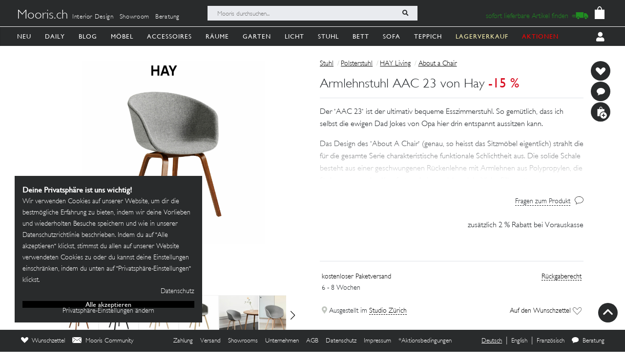

--- FILE ---
content_type: text/html; charset=utf-8
request_url: https://mooris-ch.herokuapp.com/stuhl/armlehnstuhl-aac-23-hay/128499
body_size: 45349
content:
<!DOCTYPE html>
<html lang="de">
<head>
  <title>Armlehnstuhl AAC 23 von Hay</title>
  <link href="https://mooris-ch.herokuapp.com/stuhl/armlehnstuhl-aac-23-hay/128499" rel="canonical" /><meta property="og:url" content="https://mooris-ch.herokuapp.com/stuhl/armlehnstuhl-aac-23-hay/128499" />
  <link rel="alternate" hreflang="x-default" href="https://mooris-ch.herokuapp.com/stuhl/armlehnstuhl-aac-23-hay/128499" /><link rel="alternate" hreflang="de" href="https://mooris-ch.herokuapp.com/stuhl/armlehnstuhl-aac-23-hay/128499" /><link rel="alternate" hreflang="en" href="https://mooris-ch.herokuapp.com/stuhl/armlehnstuhl-aac-23-hay/128499?locale=en" /><link rel="alternate" hreflang="fr" href="https://mooris-ch.herokuapp.com/stuhl/armlehnstuhl-aac-23-hay/128499?locale=fr" />

  <meta name="description" content="Der •AAC 23• ist der ultimativ bequeme Esszimmerstuhl. So gemütlich, dass ich selbst die ewigen Dad Jokes von Opa hier drin entspannt aussitzen kann. Das Design des •About A Chair• (genau, so heisst das Sitzmöbel eigentlich) strahlt die für die gesamte Serie charakteristische funktionale Schlichtheit aus. Die solide Schale besteht aus einer geschwungenen Rückenlehne mit Armlehnen aus Polypropylen, die für hervorragenden Komfort und eine weiche, einheitliche Silhouette sorgen, während das vierbeinige Holzgestell einen zeitlosen, klassischen Ausdruck verleiht und für mehr Stabilität und eine längere Lebensdauer sorgt. Die grosse Auswahl an Farben, Bezügen und Holzarten für Gestell und Beine bietet die Möglichkeit, nahezu unendliche Designkombinationen zu schaffen. Und deinen Stuhl zu schaffen, der am besten zu dir passt.">
  <meta name="mobile-web-app-capable" content="yes"/>
  <meta name="apple-mobile-web-app-status-bar-style" content="black">
  <meta name="apple-mobile-web-app-title" content="Mooris">
  <meta name="turbo-prefetch" content="false">

  <!-- Pinterest -->
<meta name="p:domain_verify" content="1ab329210375cb072a0cf4156f4f0df6">
<!-- End Pinterest -->


  <meta name="csrf-param" content="authenticity_token" />
<meta name="csrf-token" content="uBStS_mxvtj2yaiE3AmEtJn3iBqnnH36isRjI8TiYmzibQm9D_oDvi9lVWy0vvDaTEuvs8R5yW-3O4pcsuZr-A" />

  <script src="/assets/turbo-a5e4483ed8da2fc31f2665dd1ac46fac6029e83f41cd191cf84c4e243e9112fb.js" type="module"></script>
  <link rel="stylesheet" href="/assets/application-cdf094050b5518bebd22b987ba308d766a1fc336313c19e42621e10a342ef76b.css" media="all" data-turbo-track="reload" />
  <script src="/assets/application-e4cae152947916a5bb3f75f3b13df1b1020799f835614636a0755bf15b5fbfda.js" data-turbo-track="reload"></script>
  <link rel="stylesheet" href="/assets/pdp-e6fa54bf8e54d845fd196058060fdbe178c364faf64563492a95e7302386d7d4.css" media="all" data-turbo-track="reload" />

  <link rel="shortcut icon" href="/assets/flavs/favicon-78c1952be421e5e8180330e33e4650f3ef778770b2cc8b7e70ec8cbc42701130.ico">

<link rel="apple-touch-icon-precomposed" sizes="120x120" href="/assets/flavs/apple-icon-120x120-397b2a6147fdd04483cf07b8bf61ba3fbf996e36f320861d73248c78298e7b06.png">
<link rel="apple-touch-icon-precomposed" sizes="72x72" href="/assets/flavs/apple-icon-72x72-cab20d48b1ec8ea83fec4c2c791cd02496245e3faab7e04465f21128ca6e03d8.png">
<link rel="apple-touch-icon-precomposed" href="/assets/flavs/mooris_touch-12281bc1940de1728cff9ecd3abfff6828cbb9fe42b7fff011a9c1310e0aa621.png">

<link rel="apple-touch-icon" sizes="57x57" href="/assets/flavs/apple-icon-57x57-be11d2786102f29209975688a880de57d000551fa8383f34a55750d4fc890dc2.png">
<link rel="apple-touch-icon" sizes="60x60" href="/assets/flavs/apple-icon-60x60-8963f0c5c08c6de730a8b34c06507135012b8382879a41fbc6c2abea2684e03f.png">
<link rel="apple-touch-icon" sizes="72x72" href="/assets/flavs/apple-icon-72x72-cab20d48b1ec8ea83fec4c2c791cd02496245e3faab7e04465f21128ca6e03d8.png">
<link rel="apple-touch-icon" sizes="76x76" href="/assets/flavs/apple-icon-76x76-1cd35151c485220a8f32e22171357a923397c538a01a59c8d0e2ac5e1617b920.png">
<link rel="apple-touch-icon" sizes="114x114" href="/assets/flavs/apple-icon-114x114-297c324f79a70934db0a0ecf44955bca3a1bac08e5711b3606c5a644ef93f35b.png">
<link rel="apple-touch-icon" sizes="120x120" href="/assets/flavs/apple-icon-120x120-397b2a6147fdd04483cf07b8bf61ba3fbf996e36f320861d73248c78298e7b06.png">
<link rel="apple-touch-icon" sizes="144x144" href="/assets/flavs/apple-icon-144x144-afa7d4df2e781b1351241a8f4ac617a70d8a6012c7fbda28cd2d897b64dd274b.png">
<link rel="apple-touch-icon" sizes="152x152" href="/assets/flavs/apple-icon-152x152-d9cd40391fbc89f5ee0c8b195d7e927a64a58b2ddd50d9fa24769cdd377df082.png">
<link rel="apple-touch-icon" sizes="180x180" href="/assets/flavs/apple-icon-180x180-bc85dde3bdf1ed71e0d867a0e6ae191ec0eed0c848c124b2ed87c4ee7ddb21de.png">
<link rel="icon" type="image/png" sizes="192x192"  href="/assets/flavs/android-icon-192x192-0e052a5da673d102ba0761d648b1f4d33286ef2fa67def5b97c5738618d86549.png">
<link rel="icon" type="image/png" sizes="32x32" href="/assets/flavs/favicon-32x32-c1e5273c571cff0dcb5c39fb3c5cd9cdedf23624115c4be5d3ccecc033465e60.png">
<link rel="icon" type="image/png" sizes="96x96" href="/assets/flavs/favicon-96x96-8ba2eb8d137f05b526a0e8b3cd14e4923d2ec79ee3ee6c3a9de3a36db9edcb63.png">
<link rel="icon" type="image/png" sizes="16x16" href="/assets/flavs/favicon-16x16-0f106f613bd4e554d87a3dff550a1fbfc24c81085f43340e2d689cc02bad9fdc.png">

<meta name="msapplication-TileColor" content="#ffffff">
<meta name="msapplication-TileImage" content="/assets/flavs/ms-icon-144x144-afa7d4df2e781b1351241a8f4ac617a70d8a6012c7fbda28cd2d897b64dd274b.png">
<meta name="theme-color" content="#ffffff">

  <meta name="viewport" content="width=device-width, initial-scale=1">
    <!-- Open Graph -->
  <meta property="og:title" name="og:title" content="Armlehnstuhl AAC 23 von Hay" />
  <meta property="og:description" content="Der •AAC 23• ist der ultimativ bequeme Esszimmerstuhl. So gemütlich, dass ich selbst die ewigen Dad Jokes von Opa hier drin entspannt aussitzen kann. Das Design des •About A Chair• (genau, so heisst das Sitzmöbel eigentlich) strahlt die für die gesamte Serie charakteristische funktionale Schlichtheit aus. Die solide Schale besteht aus einer geschwungenen Rückenlehne mit Armlehnen aus Polypropylen, die für hervorragenden Komfort und eine weiche, einheitliche Silhouette sorgen, während das vierbeinige Holzgestell einen zeitlosen, klassischen Ausdruck verleiht und für mehr Stabilität und eine längere Lebensdauer sorgt. Die grosse Auswahl an Farben, Bezügen und Holzarten für Gestell und Beine bietet die Möglichkeit, nahezu unendliche Designkombinationen zu schaffen. Und deinen Stuhl zu schaffen, der am besten zu dir passt."/>
  <meta property="og:type" content="product"/>
  <meta property="og:image" content=""/>
  <meta property="og:site_name" content="Mooris - Selected Lifestyle"/>
  <meta property="og:price:amount" content="522.00"/>
  <meta property="og:price:currency" content="CHF"/>
  <meta property="og:availability" content="instock"/>
  <meta name="turbo-cache-control" content="no-cache"/>
  <link rel="image_src" href=""/>


  <!-- Start VWO Async SmartCode -->
<link rel="preconnect" href="https://dev.visualwebsiteoptimizer.com" />
<script type='text/javascript' id='vwoCode'>
window._vwo_code || (function() {
var account_id=636111,
version=2.1,
settings_tolerance=2000,
hide_element='body',
hide_element_style = 'opacity:0 !important;filter:alpha(opacity=0) !important;background:none !important;transition:none !important;',
/* DO NOT EDIT BELOW THIS LINE */
f=false,w=window,d=document,v=d.querySelector('#vwoCode'),cK='_vwo_'+account_id+'_settings',cc={};try{var c=JSON.parse(localStorage.getItem('_vwo_'+account_id+'_config'));cc=c&&typeof c==='object'?c:{}}catch(e){}var stT=cc.stT==='session'?w.sessionStorage:w.localStorage;code={use_existing_jquery:function(){return typeof use_existing_jquery!=='undefined'?use_existing_jquery:undefined},library_tolerance:function(){return typeof library_tolerance!=='undefined'?library_tolerance:undefined},settings_tolerance:function(){return cc.sT||settings_tolerance},hide_element_style:function(){return'{'+(cc.hES||hide_element_style)+'}'},hide_element:function(){if(performance.getEntriesByName('first-contentful-paint')[0]){return''}return typeof cc.hE==='string'?cc.hE:hide_element},getVersion:function(){return version},finish:function(e){if(!f){f=true;var t=d.getElementById('_vis_opt_path_hides');if(t)t.parentNode.removeChild(t);if(e)(new Image).src='https://dev.visualwebsiteoptimizer.com/ee.gif?a='+account_id+e}},finished:function(){return f},addScript:function(e){var t=d.createElement('script');t.type='text/javascript';if(e.src){t.src=e.src}else{t.text=e.text}d.getElementsByTagName('head')[0].appendChild(t)},load:function(e,t){var i=this.getSettings(),n=d.createElement('script'),r=this;t=t||{};if(i){n.textContent=i;d.getElementsByTagName('head')[0].appendChild(n);if(!w.VWO||VWO.caE){stT.removeItem(cK);r.load(e)}}else{var o=new XMLHttpRequest;o.open('GET',e,true);o.withCredentials=!t.dSC;o.responseType=t.responseType||'text';o.onload=function(){if(t.onloadCb){return t.onloadCb(o,e)}if(o.status===200||o.status===304){_vwo_code.addScript({text:o.responseText})}else{_vwo_code.finish('&e=loading_failure:'+e)}};o.onerror=function(){if(t.onerrorCb){return t.onerrorCb(e)}_vwo_code.finish('&e=loading_failure:'+e)};o.send()}},getSettings:function(){try{var e=stT.getItem(cK);if(!e){return}e=JSON.parse(e);if(Date.now()>e.e){stT.removeItem(cK);return}return e.s}catch(e){return}},init:function(){if(d.URL.indexOf('__vwo_disable__')>-1)return;var e=this.settings_tolerance();w._vwo_settings_timer=setTimeout(function(){_vwo_code.finish();stT.removeItem(cK)},e);var t;if(this.hide_element()!=='body'){t=d.createElement('style');var i=this.hide_element(),n=i?i+this.hide_element_style():'',r=d.getElementsByTagName('head')[0];t.setAttribute('id','_vis_opt_path_hides');v&&t.setAttribute('nonce',v.nonce);t.setAttribute('type','text/css');if(t.styleSheet)t.styleSheet.cssText=n;else t.appendChild(d.createTextNode(n));r.appendChild(t)}else{t=d.getElementsByTagName('head')[0];var n=d.createElement('div');n.style.cssText='z-index: 2147483647 !important;position: fixed !important;left: 0 !important;top: 0 !important;width: 100% !important;height: 100% !important;background: white !important;';n.setAttribute('id','_vis_opt_path_hides');n.classList.add('_vis_hide_layer');t.parentNode.insertBefore(n,t.nextSibling)}var o=window._vis_opt_url||d.URL,s='https://dev.visualwebsiteoptimizer.com/j.php?a='+account_id+'&u='+encodeURIComponent(o)+'&vn='+version;if(w.location.search.indexOf('_vwo_xhr')!==-1){this.addScript({src:s})}else{this.load(s+'&x=true')}}};w._vwo_code=code;code.init();})();
</script>
<!-- End VWO Async SmartCode -->

<script>
	$(document).on('turbo:load', function() {
		if(window.MoorisConsentScreen) {
			window.MoorisConsentScreen.on('confirmed:vwo', function () {
				window.VWO = window.VWO || [];
				window.VWO.init = window.VWO.init || function(state) { window.VWO.consentState = state; }
				window.VWO.init(1);
				return true;
			});
		}
	});
</script>
  <!-- Facebook Pixel Code -->
<script>
    if(window.MoorisConsentScreen) {
      window.MoorisConsentScreen.on('confirmed:facebook', () => {
        !function(f,b,e,v,n,t,s){if(f.fbq)return;n=f.fbq=function(){n.callMethod?
          n.callMethod.apply(n,arguments):n.queue.push(arguments)};if(!f._fbq)f._fbq=n;
          n.push=n;n.loaded=!0;n.version='2.0';n.queue=[];t=b.createElement(e);t.async=!0;
          t.src=v;s=b.getElementsByTagName(e)[0];s.parentNode.insertBefore(t,s)}(window,
          document,'script','https://connect.facebook.net/en_US/fbevents.js');

        fbq('init', '484887541653809');
        fbq('track', "PageView");

        return true
      });
    }
</script>
<!-- End Facebook Pixel Code -->

  <!-- TikTok Pixel Code -->
<script>
  if(window.MoorisConsentScreen) {
    window.MoorisConsentScreen.on('confirmed:tiktok', () => {
      !function (w, d, t) {
        w.TiktokAnalyticsObject=t;var ttq=w[t]=w[t]||[];ttq.methods=["page","track","identify","instances","debug","on","off","once","ready","alias","group","enableCookie","disableCookie"],
          ttq.setAndDefer=function(t,e){t[e]=function(){t.push([e].concat(Array.prototype.slice.call(arguments,0)))}};for(var i=0;i<ttq.methods.length;i++)ttq.setAndDefer(ttq,ttq.methods[i]);
          ttq.instance=function(t){for(var e=ttq._i[t]||[],n=0;n<ttq.methods.length;n++)ttq.setAndDefer(e,ttq.methods[n]);return e},ttq.load=function(e,n){var i="https://analytics.tiktok.com/i18n/pixel/events.js";
            ttq._i=ttq._i||{},ttq._i[e]=[],ttq._i[e]._u=i,ttq._t=ttq._t||{},ttq._t[e]=+new Date,ttq._o=ttq._o||{},ttq._o[e]=n||{};
            var o=document.createElement("script");o.type="text/javascript",o.async=!0,o.src=i+"?sdkid="+e+"&lib="+t;
            var a=document.getElementsByTagName("script")[0];a.parentNode.insertBefore(o,a)};

        ttq.load('CE7FQFBC77U118FBASVG');
        ttq.page();
      }(window, document, 'ttq');
      return true;
    });
  }
</script>
<!-- End TikTok Pixel Code -->

  <!--
  Google Analytics:
  See https://developers.google.com/analytics/devguides/collection/analyticsjs/field-reference#user
-->
<script>
  if(window.MoorisConsentScreen) {
    window.MoorisConsentScreen.on('confirmed:google-analytics', function initGoogleAnalyticsFunc () {
      window.ga=window.ga||function(){(ga.q=ga.q||[]).push(arguments)};ga.l=+new Date;

      let uData = {};
      ga(
        'create',
        'UA-33844102-1',
        'auto',
        uData
      );
      ga('require', 'displayfeatures');
      ga('require', 'ec');
      ga('send', 'pageview');

      this.addResource({
        tag: 'script',
        src: 'https://www.google-analytics.com/analytics.js',
        async: true,
        parent: document.body
      })

      return true
    })
  }
</script>

  <!--
  Google Tag Manager:
  See https://tagmanager.google.com/#/container/accounts/6004234841/containers/47437799/workspaces/2
-->
<script>
  if(window.MoorisConsentScreen) {
    window.MoorisConsentScreen.on('confirmed:google-tag-manager', function () {
      this.addResource({
        tag: 'script',
        src: 'https://www.googletagmanager.com/gtag/js?id=UA-33844102-1',
        async: true,
        parent: document.body
      })
      window.dataLayer = window.dataLayer || [];
      function gtag(){dataLayer.push(arguments);}
      gtag('js', new Date());
      gtag('config', 'UA-33844102-1');
      return true
    })

    window.MoorisConsentScreen.on('confirmed:google-tag-manager', function () {
      this.addResource({
        tag: 'script',
        src: 'https://www.googletagmanager.com/gtag/js?id=AW-1000216274',
        async: true,
        parent: document.body
      })
      window.dataLayer = window.dataLayer || [];
      function gtag(){dataLayer.push(arguments);}
      gtag('js', new Date());
      gtag('config', 'AW-1000216274', {'allow_enhanced_conversions':true});

      return true
    })

    window.MoorisConsentScreen.on('confirmed:google-tag-manager', function () {
      (function(w,d,s,l,i){w[l]=w[l]||[];w[l].push({'gtm.start':
        new Date().getTime(),event:'gtm.js'});var f=d.getElementsByTagName(s)[0],
        j=d.createElement(s),dl=l!='dataLayer'?'&l='+l:'';j.async=true;j.src=
        'https://www.googletagmanager.com/gtm.js?id='+i+dl;f.parentNode.insertBefore(j,f);
      })(window,document,'script','dataLayer','GTM-TRKBGFP');

      return true
    })
  }
</script>
<!-- End Google Tag Manager -->

  <script>
  if(window.MoorisConsentScreen) {
    window.MoorisConsentScreen.on('confirmed:boxalino', function initBoxalinoFunc () {
      let bxLibLink = '//track.bx-cloud.com/static/bav2.min.js'
      let rti = '//bx-cdn.com/static/rti.min.js'

      window._bxq = window._bxq || [];
      window._bxq.push(['setAccount', 'mooris_api']);
      window._bxq.push(['setCookieDomain', 'mooris.ch']);
      window._bxq.push(['trackPageView']);

      this.addResource({
        tag: 'script',
        async: true,
        src: bxLibLink
      });

      this.addResource({
        tag: 'script',
        async: true,
        src: rti
      });
      return true
    })
  }
</script>


  <link rel="manifest" crossorigin="use-credentials" href="/manifest.json">
  <script src="/upup.min.js"></script>

  <script>
//<![CDATA[
window.I18N_LOCALE = 'de';
//]]>
</script>
  
</head>

<body class="new-navigation-bar">
  <!-- Google Tag Manager (noscript) -->
  <noscript>
    <iframe src="https://www.googletagmanager.com/ns.html?id=GTM-TRKBGFP" height="0" width="0" style="display:none;visibility:hidden"></iframe>
  </noscript>
  <!-- End Google Tag Manager (noscript) -->
<div class="wsmenucontainer clearfix">
  <div class="wsmobileheader clearfix">
  <!-- Mobile Header -->
  <div class="wsmobileheader clearfix">
    <a class="animated-arrow" id="wsnavtoggle"><span></span></a>
        <a class="is-history" href="javascript: history.length &gt; 0 ? history.go(-1) : window.location.href=&quot;/search&quot;"><span class="navigation-back"><img alt="back" src="/assets/svg/back-5c79eb46648a32f7cefc97a30d0b1b53c0aea72edc4028068118cd2420cc1763.svg" /></span></a>
      <script>
        $("#wsnavtoggle").css("display", "none");
      </script>
    <div class="smallogo">
      <ul class="mobile-search-bar">
          <div class="mobilewssearch clearfix rightmenu">
    <form class="navigation-top-search-form" data-turboform="true" action="/search" accept-charset="UTF-8" method="get">
      <input
        type="search"
        name="search"
        id="mobilesearch"
        placeholder="Mooris durchsuchen..."
        onfocus="this.placeholder = ''"
        onblur="this.placeholder = 'Mooris durchsuchen...'"
        value=""
        autocomplete="off"
        class=" mobile-bar">
      <span class="clearButton clear-button-extra" onclick="clearButton(); return false;">x</span>
      <button class="btnstyle searching_boxalino" data-loading-text="<i class='fa fa-spinner fa-spin '></i>">
        <i class="searchicon fa fa-search" aria-hidden="true"></i></button>
</form>  </div>
  <ul class="mobilesearch-results d-none" id="mobileautocomplete-search-results">
  </ul>

<script>
  var isHistory = false
  var isMobileClient = false;
  var currentUrl = "/search?filter[facet_theme]=stuhl";

  if ($('.is-history:visible')) {
    isHistory = true
  } else {
    isHistory = false
  }

  if($(window).width() < 991)
  {
    $positionning = "mobile_bar"
  } else {
    $positionning = "inside_bar"
  }

  function clearButton() {
    $("#mobilesearch").val('');
    $("#search").val('');

    $("#wsnavtoggle").css("display", "block");
    $(".mobile-cart-icon").css("display", "block");

    if (isMobileClient) {
      $("#mobilesearch").focusout();
      $(".mobilesearch-results").hide();

    }
    if ($('.is-history').length > 0) {
      $("#wsnavtoggle").css("display", "none");
    }
  }

  function searchButton() {

    if ($positionning == "mobile_bar") {
      var search_open_filter = "/search?extra_action=open_filter";
      var search_open_onclick = "";

      $("#mobilesearch").focus(function(){
        $(".mobilesearch-results").show();
        $(".clearButton").show();
        if($.trim($(".mobilesearch-results").html())=='' && $.trim($("#mobilesearch").val())=='') {
          $(".mobilesearch-results").replaceWith('<ul class="mobilesearch-results" id="mobileautocomplete-search-results"><li><a href="' + search_open_filter + '" onclick="' + search_open_onclick + '">Nach Kategorien filtern</a></li><li><a href="/studios">Showrooms</a></li></ul>');
        } else if ($.trim($("#mobilesearch").val())!='' && $.trim($(".mobilesearch-results").html())=='') {
          $.ajax({
            type: 'GET',
            url: '/autocompletesearch',
            data: {
              term: $("#mobilesearch").val(),
              mobile: true
            }
          });
        } else if ($.trim($(".mobilesearch-results").html())=='' || $.trim($("#mobilesearch").val())=='') {
          $(".mobilesearch-results").replaceWith('<ul class="mobilesearch-results" id="mobileautocomplete-search-results"><li><a href="' + search_open_filter + '" onclick="' + search_open_onclick + '">Nach Kategorien filtern</a></li><li><a href="/studios">Showrooms</a></li></ul>');
        }
      });
      $("#mobilesearch").blur(function(){
        if (!isMobileClient) {
          setTimeout('$(".mobilesearch-results").hide(); $(".clearButton").hide();', 500);
        } else {
          setTimeout('$(".clearButton").hide();', 500);
        }
      });
      $("#mobilesearch").on('input', function() {
        if (isMobileClient) {
          // Like this the background is not scrollable, only the mobilesearch-results
          $('body').css("position", "fixed");
        }
        if ($(this).val().length >= 2) return;
        $(".mobilesearch-results").replaceWith('<ul class="mobilesearch-results" id="mobileautocomplete-search-results"><li><a href="' + search_open_filter + '" onclick="' + search_open_onclick + '">Nach Kategorien filtern</a></li><li><a href="/studios">Showrooms</a></li></ul>');
      });
      $( "#mobilesearch" ).autocomplete({
        source: function( request, response ) {
          $.ajax({
            type: 'GET',
            url: '/autocompletesearch',
            data: {
              term: $("#mobilesearch").val(),
              mobile: true
            }
          });
        },
        minLength: 2
      });

    } else {

      $("#search").focus(function(){
        $(".search-results").show();
        $(".clearButton").show();
        if($.trim($(".search-results").html())=='' && $.trim($("#search").val())=='') {
          $(".search-results").replaceWith('<ul class="search-results" id="autocomplete-search-results"><li><a href="/search">Nach Kategorien filtern</a></li></ul>');
        } else if ($.trim($("#search").val())!='' && $.trim($(".search-results").html())=='') {
          $.ajax({
            type: 'GET',
            url: '/autocompletesearch',
            data: {
              term: $("#search").val()
            }
          });
        } else if ($.trim($(".search-results").html())=='' || $.trim($("#search").val())=='') {
          $(".search-results").replaceWith('<ul class="search-results p-2" id="autocomplete-search-results"><div class="search-bar-desktop-arrow "></div><li><a class="text-left menu_underline_hover" href="/search">Nach Kategorien filtern</a></li></ul>');
        }
      });
      $("#search").blur(function(){
        setTimeout('$(".search-results").hide(); $(".clearButton").hide();', 500);
      });
      $("#search").on('input', function() {
        if ($(this).val().length >= 2) return;
        $(".search-results").replaceWith('<ul class="search-results p-2" id="autocomplete-search-results"><div class="search-bar-desktop-arrow "></div><li><a class="text-left menu_underline_hover" href="/search">Nach Kategorien filtern</a></li></ul>');
      });
      $( "#search" ).autocomplete({
        source: function( request, response ) {
          $.ajax({
            type: 'GET',
            url: '/autocompletesearch',
            data: {
              term: $("#search").val()
            }
          });
        },
        minLength: 2
      });

      $("form[data-turboform]").submit(function( event ) {
        if (($.trim($("#search").val()) === "" && $("#search").is(":visible")) || ($.trim($("#mobilesearch").val()) === "" && $("#mobilesearch").is(":visible"))) {
          return false;
        }

        // Because of possible interference between autocomplete ajax requests and the search form,
        // we do a fake ajax request with a timeout on server side ...
        var redirection =  this.action+(this.action.indexOf('?') == -1 ? '?' : '&')+$(this).serialize();
        $.ajax({
          type: 'GET',
          url: '/fake_search_loop',
          data: {
            redirection: redirection
          },
          beforeSend: function(){
            button = $(".searching_boxalino");
            button.html(button.attr("data-loading-text"));
          }
        }).always(function(){
          window.location.href = redirection;
        });

        return false;
      });

    }
  }

  $( document ).on('turbo:load', function() {
    searchButton($positionning);
    // This is a special case. Fill the search-aside bar if there are no entries found...
    setTimeout(function(){
      var moorisSearchScroll = sessionStorage.getItem("mooris_search_scroll");
      if ($("#search-aside").height() < $( window ).height() && moorisSearchScroll <= 1) {
        $("#search-aside").css("height", "100vh");
      }
    }, 1000);
  });
  $(window).scroll(function() {
    if ($(this).scrollTop()) {
      $('#toTop').fadeIn();
    } else {
      $('#toTop').fadeOut();
    }
  });

  $("#toTop").click(function() {
    $("html, body").animate({scrollTop: 0}, 1000);
  });

  $imgForItem = $('.img-for-item')

  $('.item-with-pic').on('mouseover', function() {
    $('.theme-subtheme-img-container').show();
    $('.menu-img-container').hide();
    $('.img-for-item').hide();
    $('#image-for-'+ this.id).show();
  }).bind('mouseout',  function(){
    $('.theme-subtheme-img-container').hide();
    $('#image-for-'+ this.id).hide();
    $('.menu-img-container').show(500);
  });

</script>


      </ul>
      <span class="mobile-cart-icon">
          <div class="cart_counter">
            <a class="cart-icon hide-left-nav" data-remote="true" href="/cart/show_cart"><img alt="Warenkorb" style="width:20px;" src="/assets/svg/bag-long-ears-faf6777072dd93a6d3f0b50fd713d8ceb009aba132640cc3c0fbe18946f5fee1.svg" /></a>
<span class="cart-icon-number" style="color: black"></span>
<script>
// Because the span is not within the a-tag, trigger event like this.
// We don't want to make adaptations in css because of IE ....
$(".cart-icon-number").on('click', function(event){
  $.ajax({
      type: 'GET',
      dataType: "script",
      url: '/cart/show_cart'
  });
});
</script>

          </div>
        </span>
    </div>
  </div>
  <!-- Mobile Header end-->
</div>
<div class="header">
  <!-- Menu -->
  <div class="headtoppart clearfix first-header navigation-top">
  <div class="headerwp">
    <div class="navigation-top-container">
        <div class="navigation-top-services">
          <a class="header-title" href="/">Mooris.ch</a>
          <span class='top-services'>
              <a class="top-service" href="/interior-design">Interior Design</a>
              <a class="top-service" href="/studios">Showroom</a>
              <a class="top-service" href="/online-beratung">Beratung</a>
          </span>
        </div>
      <div class="navigation-top-search">
          <div class="wssearch clearfix rightmenu">
    <form class="navigation-top-search-form" data-turboform="true" action="/search" accept-charset="UTF-8" method="get">
      <input
        type="search"
        name="search"
        id="search"
        placeholder="Mooris durchsuchen..."
        onfocus="this.placeholder = ''"
        onblur="this.placeholder = 'Mooris durchsuchen...'"
        value=""
        autocomplete="off"
        class=" inside-bar">
      <span class="clearButton " onclick="clearButton(); return false;">x</span>
      <button class="btnstyle searching_boxalino" data-loading-text="<i class='fa fa-spinner fa-spin '></i>">
        <i class="searchicon fa fa-search" aria-hidden="true"></i></button>
</form>  </div>
  <ul class="search-results d-none" id="autocomplete-search-results">
  </ul>

<script>
  var isHistory = false
  var isMobileClient = false;
  var currentUrl = "/search?filter[facet_theme]=stuhl";

  if ($('.is-history:visible')) {
    isHistory = true
  } else {
    isHistory = false
  }

  if($(window).width() < 991)
  {
    $positionning = "mobile_bar"
  } else {
    $positionning = "inside_bar"
  }

  function clearButton() {
    $("#mobilesearch").val('');
    $("#search").val('');

    $("#wsnavtoggle").css("display", "block");
    $(".mobile-cart-icon").css("display", "block");

    if (isMobileClient) {
      $("#mobilesearch").focusout();
      $(".mobilesearch-results").hide();

    }
    if ($('.is-history').length > 0) {
      $("#wsnavtoggle").css("display", "none");
    }
  }

  function searchButton() {

    if ($positionning == "mobile_bar") {
      var search_open_filter = "/search?extra_action=open_filter";
      var search_open_onclick = "";

      $("#mobilesearch").focus(function(){
        $(".mobilesearch-results").show();
        $(".clearButton").show();
        if($.trim($(".mobilesearch-results").html())=='' && $.trim($("#mobilesearch").val())=='') {
          $(".mobilesearch-results").replaceWith('<ul class="mobilesearch-results" id="mobileautocomplete-search-results"><li><a href="' + search_open_filter + '" onclick="' + search_open_onclick + '">Nach Kategorien filtern</a></li><li><a href="/studios">Showrooms</a></li></ul>');
        } else if ($.trim($("#mobilesearch").val())!='' && $.trim($(".mobilesearch-results").html())=='') {
          $.ajax({
            type: 'GET',
            url: '/autocompletesearch',
            data: {
              term: $("#mobilesearch").val(),
              mobile: true
            }
          });
        } else if ($.trim($(".mobilesearch-results").html())=='' || $.trim($("#mobilesearch").val())=='') {
          $(".mobilesearch-results").replaceWith('<ul class="mobilesearch-results" id="mobileautocomplete-search-results"><li><a href="' + search_open_filter + '" onclick="' + search_open_onclick + '">Nach Kategorien filtern</a></li><li><a href="/studios">Showrooms</a></li></ul>');
        }
      });
      $("#mobilesearch").blur(function(){
        if (!isMobileClient) {
          setTimeout('$(".mobilesearch-results").hide(); $(".clearButton").hide();', 500);
        } else {
          setTimeout('$(".clearButton").hide();', 500);
        }
      });
      $("#mobilesearch").on('input', function() {
        if (isMobileClient) {
          // Like this the background is not scrollable, only the mobilesearch-results
          $('body').css("position", "fixed");
        }
        if ($(this).val().length >= 2) return;
        $(".mobilesearch-results").replaceWith('<ul class="mobilesearch-results" id="mobileautocomplete-search-results"><li><a href="' + search_open_filter + '" onclick="' + search_open_onclick + '">Nach Kategorien filtern</a></li><li><a href="/studios">Showrooms</a></li></ul>');
      });
      $( "#mobilesearch" ).autocomplete({
        source: function( request, response ) {
          $.ajax({
            type: 'GET',
            url: '/autocompletesearch',
            data: {
              term: $("#mobilesearch").val(),
              mobile: true
            }
          });
        },
        minLength: 2
      });

    } else {

      $("#search").focus(function(){
        $(".search-results").show();
        $(".clearButton").show();
        if($.trim($(".search-results").html())=='' && $.trim($("#search").val())=='') {
          $(".search-results").replaceWith('<ul class="search-results" id="autocomplete-search-results"><li><a href="/search">Nach Kategorien filtern</a></li></ul>');
        } else if ($.trim($("#search").val())!='' && $.trim($(".search-results").html())=='') {
          $.ajax({
            type: 'GET',
            url: '/autocompletesearch',
            data: {
              term: $("#search").val()
            }
          });
        } else if ($.trim($(".search-results").html())=='' || $.trim($("#search").val())=='') {
          $(".search-results").replaceWith('<ul class="search-results p-2" id="autocomplete-search-results"><div class="search-bar-desktop-arrow "></div><li><a class="text-left menu_underline_hover" href="/search">Nach Kategorien filtern</a></li></ul>');
        }
      });
      $("#search").blur(function(){
        setTimeout('$(".search-results").hide(); $(".clearButton").hide();', 500);
      });
      $("#search").on('input', function() {
        if ($(this).val().length >= 2) return;
        $(".search-results").replaceWith('<ul class="search-results p-2" id="autocomplete-search-results"><div class="search-bar-desktop-arrow "></div><li><a class="text-left menu_underline_hover" href="/search">Nach Kategorien filtern</a></li></ul>');
      });
      $( "#search" ).autocomplete({
        source: function( request, response ) {
          $.ajax({
            type: 'GET',
            url: '/autocompletesearch',
            data: {
              term: $("#search").val()
            }
          });
        },
        minLength: 2
      });

      $("form[data-turboform]").submit(function( event ) {
        if (($.trim($("#search").val()) === "" && $("#search").is(":visible")) || ($.trim($("#mobilesearch").val()) === "" && $("#mobilesearch").is(":visible"))) {
          return false;
        }

        // Because of possible interference between autocomplete ajax requests and the search form,
        // we do a fake ajax request with a timeout on server side ...
        var redirection =  this.action+(this.action.indexOf('?') == -1 ? '?' : '&')+$(this).serialize();
        $.ajax({
          type: 'GET',
          url: '/fake_search_loop',
          data: {
            redirection: redirection
          },
          beforeSend: function(){
            button = $(".searching_boxalino");
            button.html(button.attr("data-loading-text"));
          }
        }).always(function(){
          window.location.href = redirection;
        });

        return false;
      });

    }
  }

  $( document ).on('turbo:load', function() {
    searchButton($positionning);
    // This is a special case. Fill the search-aside bar if there are no entries found...
    setTimeout(function(){
      var moorisSearchScroll = sessionStorage.getItem("mooris_search_scroll");
      if ($("#search-aside").height() < $( window ).height() && moorisSearchScroll <= 1) {
        $("#search-aside").css("height", "100vh");
      }
    }, 1000);
  });
  $(window).scroll(function() {
    if ($(this).scrollTop()) {
      $('#toTop').fadeIn();
    } else {
      $('#toTop').fadeOut();
    }
  });

  $("#toTop").click(function() {
    $("html, body").animate({scrollTop: 0}, 1000);
  });

  $imgForItem = $('.img-for-item')

  $('.item-with-pic').on('mouseover', function() {
    $('.theme-subtheme-img-container').show();
    $('.menu-img-container').hide();
    $('.img-for-item').hide();
    $('#image-for-'+ this.id).show();
  }).bind('mouseout',  function(){
    $('.theme-subtheme-img-container').hide();
    $('#image-for-'+ this.id).hide();
    $('.menu-img-container').show(500);
  });

</script>


      </div>
      <div class="navigation-top-cart">
          <div class="sofort-navigation-container">
            <div class="nav-sofort-icon">
  <a style="padding-left: 0px" onclick="closeMobileSlider()" class="top_menu_link_identifer" href="/sofort">
    <span class="nav-sofort-text">sofort lieferbare Artikel finden </span>
    <img alt="sofort lieferbar" src="/assets/fast_delivery-851f20335ba3fbb0a96df80441532af0c92b1106b5a7c1d2347e6515e8ed51a4.svg" />
</a></div>

          </div>


        <div class="headertopright">
          <div class="cart_counter d-none d-md-block">
            <a class="cart-icon hide-left-nav" data-remote="true" href="/cart/show_cart"><img alt="Warenkorb" style="width:20px;" src="/assets/svg/bag-long-ears-faf6777072dd93a6d3f0b50fd713d8ceb009aba132640cc3c0fbe18946f5fee1.svg" /></a>
<span class="cart-icon-number" style="color: black"></span>
<script>
// Because the span is not within the a-tag, trigger event like this.
// We don't want to make adaptations in css because of IE ....
$(".cart-icon-number").on('click', function(event){
  $.ajax({
      type: 'GET',
      dataType: "script",
      url: '/cart/show_cart'
  });
});
</script>

          </div>
        </div>
      </div>
    </div>
  </div>
</div>

    <div class="navigation-bottom ">
    <div id="headerfixed">
      <div class="wsmain">
        <nav class="clearfix wsmenu">
            <ul class="mobile-sub wsmenu-list tablet-navigation">
                <li class="nav-sofort-icon-mobile">
  <a style="padding-left: 0px" onclick="closeMobileSlider()" class="top_menu_link_identifer" href="/sofort">
    <span class="nav-sofort-text">sofort lieferbare Artikel finden </span>
    <img alt="sofort lieferbar" src="/assets/fast_delivery-851f20335ba3fbb0a96df80441532af0c92b1106b5a7c1d2347e6515e8ed51a4.svg" />
</a></li>

              <li id="mobile-wsshopmyaccount" class="navigation-login">
                <a href="/users/sign_in" class="login-icon-title-container" onclick="closeMobileSlider()">
                  <i class="fa fa-user"></i>
                  <span class="login-title">Profil</span>
                </a>
              </li>
                <li class="d-lg-none top-services-mobile">
                  <a class="top-service" href="/interior-design">Interior Design</a>
                </li>
                <li class="d-lg-none top-services-mobile">
                  <a class="top-service" href="/studios">Showroom</a>
                </li>
                <li class="d-lg-none top-services-mobile">
                  <a class="top-service" href="/online-beratung">Beratung</a>
                </li>
                  
  <li class="navigation-bottom-item-desktop">
    <a onclick="closeMobileSlider()" title="Neu" class="top_menu_link_identifer" href="/search?filter[facet_store]=neu&nv=cbcd0">Neu</a>
  </li>

                  
  <li class="navigation-bottom-item-desktop">
    <a onclick="closeMobileSlider()" title="Daily" class="top_menu_link_identifer" href="/daily/store">Daily</a>
  </li>

                  
  <li class="navigation-bottom-item-desktop">
    <a onclick="closeMobileSlider()" title="Blog" class="top_menu_link_identifer" href="/blog">Blog</a>
  </li>

                  
  <li class="navigation-bottom-item-desktop">
    <a onclick="closeMobileSlider()" title="Möbel" class="top_menu_link_identifer" href="/store?nv=cbcd0">Möbel</a>
      <!-- Everything except Room -->
      
<div class="megamenu megamenu-arrow-container">
  <div class="navigation-bottom-item-desktop-arrow"></div>
</div>
<div class="megamenu clearfix megamenu" style="">
  <div class="container-fluid">
    <div class="row">
        <div class="d-none">
          <ul class="wstliststy02 clearfix">
            <li class="wstheading clearfix">
              <a onclick="closeMobileSlider()" class="top_menu_link_identifer" href="/store?nv=cbcd0">Möbel</a>
            </li>
          </ul>
        </div>
        <!-- Möbel -->
          <div class="col-lg-3 col-md-12 scene-box">
            <ul class="wstliststy02 clearfix scene_158">
                <li class="wstheading clearfix">
                  <div class="wstheading-container">
                      <a onclick="closeMobileSlider()" class="menu_underline_hover furniture-subtitle-link" href="/search?filter[facet_theme]=stuhl&nv=cbcd0">Stuhl</a>
                  </div>
                  <div class="navigation-scenes-icon-container">
                      <img alt="chair" src="/assets/core/navigation_icons/chair-db005dde8776cada0436925f4028d6226bba86f7d3b469241c8924171385b0f5.svg" />
                  </div>
                </li>
              <div class="li-container">
                  <li>
                    <a onclick="closeMobileSlider()" class="menu_underline_hover" href="/search?filter[facet_sub_theme]=hocker&nv=cbcd0">Hocker</a>
                  </li>
                  <li>
                    <a onclick="closeMobileSlider()" class="menu_underline_hover" href="/search?filter[facet_sub_theme]=barstuhl&nv=cbcd0">Barstuhl</a>
                  </li>
                  <li>
                    <a onclick="closeMobileSlider()" class="menu_underline_hover" href="/search?filter[facet_sub_theme]=armlehnstuhl&nv=cbcd0">Armlehnstuhl</a>
                  </li>
                  <li>
                    <a onclick="closeMobileSlider()" class="menu_underline_hover" href="/search?filter[facet_sub_theme]=freischwinger&nv=cbcd0">Freischwinger</a>
                  </li>
                  <li>
                    <a onclick="closeMobileSlider()" class="menu_underline_hover" href="/search?filter[facet_sub_theme]=holzstuhl&nv=cbcd0">Holzstuhl</a>
                  </li>
                  <li>
                    <a onclick="closeMobileSlider()" class="menu_underline_hover" href="/search?filter[facet_sub_theme]=kunststoff-metallstuhl&nv=cbcd0">Kunststoff & Metallstuhl</a>
                  </li>
                  <li>
                    <a onclick="closeMobileSlider()" class="menu_underline_hover" href="/search?filter[facet_sub_theme]=polsterstuhl&nv=cbcd0">Polsterstuhl</a>
                  </li>
                  <li>
                    <a onclick="closeMobileSlider()" class="menu_underline_hover" href="/search?filter[facet_sub_theme]=buerostuhl&nv=cbcd0">Bürostuhl</a>
                  </li>
              </div>
            </ul>
          </div>
          <div class="col-lg-3 col-md-12 scene-box">
            <ul class="wstliststy02 clearfix scene_160">
                <li class="wstheading clearfix">
                  <div class="wstheading-container">
                      <a onclick="closeMobileSlider()" class="menu_underline_hover furniture-subtitle-link" href="/search?filter[facet_theme]=tisch&nv=cbcd0">Tisch</a>
                  </div>
                  <div class="navigation-scenes-icon-container">
                      <img alt="table" src="/assets/core/navigation_icons/table-3a6179b0972ae17e58f264ae294cb4911dbe14d646d137f1364dff98d96d1522.svg" />
                  </div>
                </li>
              <div class="li-container">
                  <li>
                    <a onclick="closeMobileSlider()" class="menu_underline_hover" href="/search?filter[facet_sub_theme]=burotisch&nv=cbcd0">Bürotisch</a>
                  </li>
                  <li>
                    <a onclick="closeMobileSlider()" class="menu_underline_hover" href="/search?filter[facet_sub_theme]=eckiger-tisch&nv=cbcd0">Eckiger Tisch</a>
                  </li>
                  <li>
                    <a onclick="closeMobileSlider()" class="menu_underline_hover" href="/search?filter[facet_sub_theme]=runder-tisch&nv=cbcd0">Runder Tisch</a>
                  </li>
                  <li>
                    <a onclick="closeMobileSlider()" class="menu_underline_hover" href="/search?filter[facet_sub_theme]=sekretar&nv=cbcd0">Sekretär</a>
                  </li>
                  <li>
                    <a onclick="closeMobileSlider()" class="menu_underline_hover" href="/search?filter[facet_sub_theme]=tischgestell&nv=cbcd0">Tischgestell</a>
                  </li>
              </div>
            </ul>
          </div>
          <div class="col-lg-3 col-md-12 scene-box">
            <ul class="wstliststy02 clearfix scene_154">
                <li class="wstheading clearfix">
                  <div class="wstheading-container">
                      <a onclick="closeMobileSlider()" class="menu_underline_hover furniture-subtitle-link" href="/search?filter[facet_theme]=regal&nv=cbcd0">Regal</a>
                  </div>
                  <div class="navigation-scenes-icon-container">
                      <img alt="shelf" src="/assets/core/navigation_icons/shelf-363778714db3f56d479db9962dd362f37760a29dded3118e02d709f7e4345cb7.svg" />
                  </div>
                </li>
              <div class="li-container">
                  <li>
                    <a onclick="closeMobileSlider()" class="menu_underline_hover" href="/search?filter[facet_sub_theme]=anlehnregal&nv=cbcd0">Anlehnregal</a>
                  </li>
                  <li>
                    <a onclick="closeMobileSlider()" class="menu_underline_hover" href="/search?filter[facet_sub_theme]=saulenregal&nv=cbcd0">Säulenregal</a>
                  </li>
                  <li>
                    <a onclick="closeMobileSlider()" class="menu_underline_hover" href="/search?filter[facet_sub_theme]=standregal&nv=cbcd0">Standregal</a>
                  </li>
                  <li>
                    <a onclick="closeMobileSlider()" class="menu_underline_hover" href="/search?filter[facet_sub_theme]=wandregal&nv=cbcd0">Wandregal</a>
                  </li>
              </div>
            </ul>
          </div>
          <div class="col-lg-3 col-md-12 scene-box">
            <ul class="wstliststy02 clearfix scene_153">
                <li class="wstheading clearfix">
                  <div class="wstheading-container">
                      <a onclick="closeMobileSlider()" class="menu_underline_hover furniture-subtitle-link" href="/search?filter[facet_theme]=leuchte&nv=cbcd0">Licht</a>
                  </div>
                  <div class="navigation-scenes-icon-container">
                      <img alt="light" src="/assets/core/navigation_icons/light-7a0c0ffc263426df5ad44c51d4a0c880712ae976b159657d51ab33eba181b4ff.svg" />
                  </div>
                </li>
              <div class="li-container">
                  <li>
                    <a onclick="closeMobileSlider()" class="menu_underline_hover" href="/search?filter[facet_sub_theme]=deckenleuchte&nv=cbcd0">Deckenleuchte</a>
                  </li>
                  <li>
                    <a onclick="closeMobileSlider()" class="menu_underline_hover" href="/search?filter[facet_sub_theme]=dekoleuchte&nv=cbcd0">Dekoleuchte</a>
                  </li>
                  <li>
                    <a onclick="closeMobileSlider()" class="menu_underline_hover" href="/search?filter[facet_sub_theme]=leseleuchte&nv=cbcd0">Leseleuchte</a>
                  </li>
                  <li>
                    <a onclick="closeMobileSlider()" class="menu_underline_hover" href="/search?filter[facet_sub_theme]=pendelleuchte&nv=cbcd0">Pendelleuchte</a>
                  </li>
                  <li>
                    <a onclick="closeMobileSlider()" class="menu_underline_hover" href="/search?filter[facet_sub_theme]=stehleuchte&nv=cbcd0">Stehleuchte</a>
                  </li>
                  <li>
                    <a onclick="closeMobileSlider()" class="menu_underline_hover" href="/search?filter[facet_sub_theme]=tischleuchte&nv=cbcd0">Tischleuchte</a>
                  </li>
                  <li>
                    <a onclick="closeMobileSlider()" class="menu_underline_hover" href="/search?filter[facet_sub_theme]=wandleuchte&nv=cbcd0">Wandleuchte</a>
                  </li>
              </div>
            </ul>
          </div>
          <div class="col-lg-3 col-md-12 scene-box">
            <ul class="wstliststy02 clearfix scene_147">
                <li class="wstheading clearfix">
                  <div class="wstheading-container">
                      <a onclick="closeMobileSlider()" class="menu_underline_hover furniture-subtitle-link" href="/search?filter[facet_theme]=bett&nv=cbcd0">Bett</a>
                  </div>
                  <div class="navigation-scenes-icon-container">
                      <img alt="bed" src="/assets/core/navigation_icons/bed-85fd418a54c282bf374a93b04c1dcd4e8ccf94340864f105aeee32ef500b734b.svg" />
                  </div>
                </li>
              <div class="li-container">
                  <li>
                    <a onclick="closeMobileSlider()" class="menu_underline_hover" href="/search?filter[facet_sub_theme]=doppelbett&nv=cbcd0">Doppelbett</a>
                  </li>
                  <li>
                    <a onclick="closeMobileSlider()" class="menu_underline_hover" href="/search?filter[facet_sub_theme]=einzelbett&nv=cbcd0">Einzelbett</a>
                  </li>
                  <li>
                    <a onclick="closeMobileSlider()" class="menu_underline_hover" href="/search?filter[facet_sub_theme]=gastebett&nv=cbcd0">Gästebett</a>
                  </li>
                  <li>
                    <a onclick="closeMobileSlider()" class="menu_underline_hover" href="/search?filter[facet_sub_theme]=zubehor&nv=cbcd0">Zubehör</a>
                  </li>
                  <li>
                    <a onclick="closeMobileSlider()" class="menu_underline_hover" href="/search?filter[facet_sub_theme]=matratze&nv=cbcd0">Matratze</a>
                  </li>
              </div>
            </ul>
          </div>
          <div class="col-lg-3 col-md-12 scene-box">
            <ul class="wstliststy02 clearfix scene_152">
                <li class="wstheading clearfix">
                  <div class="wstheading-container">
                      <a onclick="closeMobileSlider()" class="menu_underline_hover furniture-subtitle-link" href="/kleiderschrank">Kommode & Kleiderschrank</a>
                  </div>
                  <div class="navigation-scenes-icon-container">
                      <img alt="chestofdrawerswardrobe" src="/assets/core/navigation_icons/chestofdrawerswardrobe-138b6955b76b292afeebaa75ade83c07f93f3de2a63fe9b56e85a9515a375e52.svg" />
                  </div>
                </li>
              <div class="li-container">
                  <li>
                    <a onclick="closeMobileSlider()" class="menu_underline_hover" href="/search?filter[facet_sub_theme]=kleiderschrank&nv=cbcd0">Kleiderschrank</a>
                  </li>
                  <li>
                    <a onclick="closeMobileSlider()" class="menu_underline_hover" href="/search?filter[facet_sub_theme]=kleiderstander&nv=cbcd0">Kleiderständer</a>
                  </li>
                  <li>
                    <a onclick="closeMobileSlider()" class="menu_underline_hover" href="/search?filter[facet_sub_theme]=kommode&nv=cbcd0">Kommode</a>
                  </li>
                  <li>
                    <a onclick="closeMobileSlider()" class="menu_underline_hover" href="/search?filter[facet_sub_theme]=kuchenschrank&nv=cbcd0">Küchenschrank</a>
                  </li>
                  <li>
                    <a onclick="closeMobileSlider()" class="menu_underline_hover" href="/search?filter[facet_sub_theme]=rollkorpus&nv=cbcd0">Rollkorpus</a>
                  </li>
                  <li>
                    <a onclick="closeMobileSlider()" class="menu_underline_hover" href="/search?filter[facet_sub_theme]=vitrine&nv=cbcd0">Vitrine</a>
                  </li>
              </div>
            </ul>
          </div>
          <div class="col-lg-3 col-md-12 scene-box">
            <ul class="wstliststy02 clearfix scene_156">
                <li class="wstheading clearfix">
                  <div class="wstheading-container">
                      <a onclick="closeMobileSlider()" class="menu_underline_hover furniture-subtitle-link" href="/search?filter[facet_theme]=sideboard&nv=cbcd0">Sideboard</a>
                  </div>
                  <div class="navigation-scenes-icon-container">
                      <img alt="sideboard" src="/assets/core/navigation_icons/sideboard-0f673d5855c46fd0893d6968ae228bcc493fc0797e2956212dc7ddc62880519e.svg" />
                  </div>
                </li>
              <div class="li-container">
                  <li>
                    <a onclick="closeMobileSlider()" class="menu_underline_hover" href="/search?filter[facet_sub_theme]=konsole&nv=cbcd0">Konsole</a>
                  </li>
                  <li>
                    <a onclick="closeMobileSlider()" class="menu_underline_hover" href="/search?filter[facet_sub_theme]=lowboard&nv=cbcd0">Lowboard</a>
                  </li>
                  <li>
                    <a onclick="closeMobileSlider()" class="menu_underline_hover" href="/search?filter[facet_sub_theme]=classic-sideboard&nv=cbcd0">Sideboard</a>
                  </li>
                  <li>
                    <a onclick="closeMobileSlider()" class="menu_underline_hover" href="/search?filter[facet_sub_theme]=tv-mobel&nv=cbcd0">TV-Möbel</a>
                  </li>
              </div>
            </ul>
          </div>
          <div class="col-lg-3 col-md-12 scene-box">
            <ul class="wstliststy02 clearfix scene_157">
                <li class="wstheading clearfix">
                  <div class="wstheading-container">
                      <a onclick="closeMobileSlider()" class="menu_underline_hover furniture-subtitle-link" href="/search?filter[facet_theme]=sofa&nv=cbcd0">Sofa</a>
                  </div>
                  <div class="navigation-scenes-icon-container">
                      <img alt="sofa" src="/assets/core/navigation_icons/sofa-586bde44639deeb2318991e63c31a153a45186155f5476e0bb93e3cf6a6331a3.svg" />
                  </div>
                </li>
              <div class="li-container">
                  <li>
                    <a onclick="closeMobileSlider()" class="menu_underline_hover" href="/search?filter[facet_sub_theme]=2-3-sofa&nv=cbcd0">2-3 Sofa</a>
                  </li>
                  <li>
                    <a onclick="closeMobileSlider()" class="menu_underline_hover" href="/search?filter[facet_sub_theme]=daybed&nv=cbcd0">Daybed</a>
                  </li>
                  <li>
                    <a onclick="closeMobileSlider()" class="menu_underline_hover" href="/search?filter[facet_sub_theme]=ecksofa&nv=cbcd0">Ecksofa</a>
                  </li>
                  <li>
                    <a onclick="closeMobileSlider()" class="menu_underline_hover" href="/search?filter[facet_sub_theme]=schlafsofa&nv=cbcd0">Schlafsofa</a>
                  </li>
                  <li>
                    <a onclick="closeMobileSlider()" class="menu_underline_hover" href="/search?filter[facet_sub_theme]=2-sitzer&nv=cbcd0">2 Sitzer</a>
                  </li>
              </div>
            </ul>
          </div>
          <div class="col-lg-3 col-md-12 scene-box">
            <ul class="wstliststy02 clearfix scene_155">
                <li class="wstheading clearfix">
                  <div class="wstheading-container">
                      <a onclick="closeMobileSlider()" class="menu_underline_hover furniture-subtitle-link" href="/search?filter[facet_theme]=sessel&nv=cbcd0">Sessel</a>
                  </div>
                  <div class="navigation-scenes-icon-container">
                      <img alt="armchair" src="/assets/core/navigation_icons/armchair-1bbb1b5d37ba2cabf47249557d463aad1d76df3b7d9aa0bde12a223431eb2e57.svg" />
                  </div>
                </li>
              <div class="li-container">
                  <li>
                    <a onclick="closeMobileSlider()" class="menu_underline_hover" href="/search?filter[facet_sub_theme]=pouf&nv=cbcd0">Pouf & Hocker</a>
                  </li>
                  <li>
                    <a onclick="closeMobileSlider()" class="menu_underline_hover" href="/search?filter[facet_sub_theme]=relaxliege&nv=cbcd0">Relaxliege</a>
                  </li>
                  <li>
                    <a onclick="closeMobileSlider()" class="menu_underline_hover" href="/search?filter[facet_sub_theme]=schaukelstuhl&nv=cbcd0">Schaukelstuhl</a>
                  </li>
                  <li>
                    <a onclick="closeMobileSlider()" class="menu_underline_hover" href="/search?filter[facet_sub_theme]=sessel&nv=cbcd0">Sessel</a>
                  </li>
              </div>
            </ul>
          </div>
          <div class="col-lg-3 col-md-12 scene-box">
            <ul class="wstliststy02 clearfix scene_146">
                <li class="wstheading clearfix">
                  <div class="wstheading-container">
                      <a onclick="closeMobileSlider()" class="menu_underline_hover furniture-subtitle-link" href="/search?filter[facet_theme]=beistelltisch&nv=cbcd0">Beistelltisch</a>
                  </div>
                  <div class="navigation-scenes-icon-container">
                      <img alt="side-table" src="/assets/core/navigation_icons/side-table-25b6c6b8e8cefb255578e9446b4efb58b8408326075274a092b6e24c09555a9c.svg" />
                  </div>
                </li>
              <div class="li-container">
                  <li>
                    <a onclick="closeMobileSlider()" class="menu_underline_hover" href="/search?filter[facet_sub_theme]=barwagen&nv=cbcd0">Barwagen</a>
                  </li>
                  <li>
                    <a onclick="closeMobileSlider()" class="menu_underline_hover" href="/search?filter[facet_sub_theme]=Beistelltisch&nv=cbcd0">Beistelltisch</a>
                  </li>
                  <li>
                    <a onclick="closeMobileSlider()" class="menu_underline_hover" href="/search?filter[facet_sub_theme]=couchtisch&nv=cbcd0">Couchtisch</a>
                  </li>
                  <li>
                    <a onclick="closeMobileSlider()" class="menu_underline_hover" href="/search?filter[facet_sub_theme]=nachttisch&nv=cbcd0">Nachttisch</a>
                  </li>
                  <li>
                    <a onclick="closeMobileSlider()" class="menu_underline_hover" href="/search?filter[facet_sub_theme]=tischset&nv=cbcd0">Tisch-Set</a>
                  </li>
              </div>
            </ul>
          </div>
          <div class="col-lg-3 col-md-12 scene-box">
            <ul class="wstliststy02 clearfix scene_159">
                <li class="wstheading clearfix">
                  <div class="wstheading-container">
                      <a onclick="closeMobileSlider()" class="menu_underline_hover furniture-subtitle-link" href="/search?filter[facet_theme]=teppich&nv=cbcd0">Teppich</a>
                  </div>
                  <div class="navigation-scenes-icon-container">
                      <img alt="rugs" src="/assets/core/navigation_icons/rugs-9e5b5ca2930fb4fe647015b3b3897290e2a0dbbafd3e59abb9e7ed8c17e2f2d3.svg" />
                  </div>
                </li>
              <div class="li-container">
                  <li>
                    <a onclick="closeMobileSlider()" class="menu_underline_hover" href="/search?filter[facet_sub_theme]=eckig&nv=cbcd0">Eckige Teppiche</a>
                  </li>
                  <li>
                    <a onclick="closeMobileSlider()" class="menu_underline_hover" href="/search?filter[facet_sub_theme]=rund&nv=cbcd0">Runde Teppiche</a>
                  </li>
                  <li>
                    <a onclick="closeMobileSlider()" class="menu_underline_hover" href="/search?filter[facet_sub_theme]=felle&nv=cbcd0">Felle & Fellteppiche</a>
                  </li>
                  <li>
                    <a onclick="closeMobileSlider()" class="menu_underline_hover" href="/search?filter[facet_sub_theme]=outdoor&nv=cbcd0">Indoor & Outdoor Teppiche</a>
                  </li>
                  <li>
                    <a onclick="closeMobileSlider()" class="menu_underline_hover" href="/search?filter[facet_sub_theme]=laufer&nv=cbcd0">Indoor Läufer</a>
                  </li>
                  <li>
                    <a onclick="closeMobileSlider()" class="menu_underline_hover" href="/search?filter[facet_sub_theme]=turvorleger&nv=cbcd0">Türvorleger</a>
                  </li>
                  <li>
                    <a onclick="closeMobileSlider()" class="menu_underline_hover" href="/search?filter[facet_sub_theme]=outdoor-laufer&nv=cbcd0">Outdoor Läufer</a>
                  </li>
              </div>
            </ul>
          </div>
          <div class="col-lg-3 col-md-12 scene-box">
            <ul class="wstliststy02 clearfix scene_149">
                <li class="wstheading clearfix">
                  <div class="wstheading-container">
                      <a onclick="closeMobileSlider()" class="menu_underline_hover furniture-subtitle-link" href="/search?filter[facet_theme]=garderobe&nv=cbcd0">Garderobe</a>
                  </div>
                  <div class="navigation-scenes-icon-container">
                      <img alt="wardrobe" src="/assets/core/navigation_icons/wardrobe-651ce90636b418ec9642a196b1faed67fffe5face13976e026288efd2121cca1.svg" />
                  </div>
                </li>
              <div class="li-container">
                  <li>
                    <a onclick="closeMobileSlider()" class="menu_underline_hover" href="/search?filter[facet_sub_theme]=anlehngarderobe&nv=cbcd0">Anlehngarderobe</a>
                  </li>
                  <li>
                    <a onclick="closeMobileSlider()" class="menu_underline_hover" href="/search?filter[facet_sub_theme]=schirmstander&nv=cbcd0">Schirmständer</a>
                  </li>
                  <li>
                    <a onclick="closeMobileSlider()" class="menu_underline_hover" href="/search?filter[facet_sub_theme]=schuhregal&nv=cbcd0">Schuhregal</a>
                  </li>
                  <li>
                    <a onclick="closeMobileSlider()" class="menu_underline_hover" href="/search?filter[facet_sub_theme]=standgarderobe&nv=cbcd0">Standgarderobe</a>
                  </li>
                  <li>
                    <a onclick="closeMobileSlider()" class="menu_underline_hover" href="/search?filter[facet_sub_theme]=wandgarderobe&nv=cbcd0">Wandgarderobe</a>
                  </li>
                  <li>
                    <a onclick="closeMobileSlider()" class="menu_underline_hover" href="/search?filter[facet_sub_theme]=schlusselablage&nv=cbcd0">Schlüsselablage</a>
                  </li>
                  <li>
                    <a onclick="closeMobileSlider()" class="menu_underline_hover" href="/search?filter[facet_sub_theme]=wandhaken&nv=cbcd0">Wandhaken</a>
                  </li>
              </div>
            </ul>
          </div>
          <div class="col-lg-3 col-md-12 scene-box">
            <ul class="wstliststy02 clearfix scene_145">
                <li class="wstheading clearfix">
                  <div class="wstheading-container">
                      <a onclick="closeMobileSlider()" class="menu_underline_hover furniture-subtitle-link" href="/search?filter[facet_theme]=bank&nv=cbcd0">Bank</a>
                  </div>
                  <div class="navigation-scenes-icon-container">
                      <img alt="bench" src="/assets/core/navigation_icons/bench-64cfd10db6dbe687d686b018f3974d0fceb5167d909ea4599a801438dbdd1709.svg" />
                  </div>
                </li>
              <div class="li-container">
                  <li>
                    <a onclick="closeMobileSlider()" class="menu_underline_hover" href="/search?filter[facet_sub_theme]=sitzbank&nv=cbcd0">Sitzbank</a>
                  </li>
                  <li>
                    <a onclick="closeMobileSlider()" class="menu_underline_hover" href="/search?filter[facet_sub_theme]=gartenbank&nv=cbcd0">Gartenbank</a>
                  </li>
              </div>
            </ul>
          </div>
          <div class="col-lg-3 col-md-12 scene-box">
            <ul class="wstliststy02 clearfix scene_150">
                <li class="wstheading clearfix">
                  <div class="wstheading-container">
                      <a onclick="closeMobileSlider()" class="menu_underline_hover furniture-subtitle-link" href="/search?filter[facet_theme]=garten&nv=cbcd0">Garten</a>
                  </div>
                  <div class="navigation-scenes-icon-container">
                      <img alt="outdoor" src="/assets/core/navigation_icons/outdoor-d0fd229b00290f3d50818829c02e6653cdf81dda656e24c2fc5f44c8e864d396.svg" />
                  </div>
                </li>
              <div class="li-container">
                  <li>
                    <a onclick="closeMobileSlider()" class="menu_underline_hover" href="/search?filter[facet_sub_theme]=aussenleuchte&nv=cbcd0">Aussenleuchte</a>
                  </li>
                  <li>
                    <a onclick="closeMobileSlider()" class="menu_underline_hover" href="/search?filter[facet_sub_theme]=gartenaccessoires&nv=cbcd0">Gartenaccessoires</a>
                  </li>
                  <li>
                    <a onclick="closeMobileSlider()" class="menu_underline_hover" href="/search?filter[facet_sub_theme]=gartenbank&nv=cbcd0">Gartenbank</a>
                  </li>
                  <li>
                    <a onclick="closeMobileSlider()" class="menu_underline_hover" href="/search?filter[facet_sub_theme]=gartenliege&nv=cbcd0">Gartenliege</a>
                  </li>
                  <li>
                    <a onclick="closeMobileSlider()" class="menu_underline_hover" href="/search?filter[facet_sub_theme]=gartenstuhl&nv=cbcd0">Gartenstuhl</a>
                  </li>
                  <li>
                    <a onclick="closeMobileSlider()" class="menu_underline_hover" href="/search?filter[facet_sub_theme]=gartentisch&nv=cbcd0">Gartentisch</a>
                  </li>
                  <li>
                    <a onclick="closeMobileSlider()" class="menu_underline_hover" href="/search?filter[facet_sub_theme]=loungemobel&nv=cbcd0">Loungemöbel</a>
                  </li>
                  <li>
                    <a onclick="closeMobileSlider()" class="menu_underline_hover" href="/search?filter[facet_sub_theme]=sonnenschirm&nv=cbcd0">Sonnenschirme</a>
                  </li>
                  <li>
                    <a onclick="closeMobileSlider()" class="menu_underline_hover" href="/search?filter[facet_store]=gartensets&nv=cbcd0">Gartensets</a>
                  </li>
              </div>
            </ul>
          </div>
          <div class="col-lg-3 col-md-12 scene-box">
            <ul class="wstliststy02 clearfix scene_151">
                <li class="wstheading clearfix">
                  <div class="wstheading-container">
                      <a onclick="closeMobileSlider()" class="menu_underline_hover furniture-subtitle-link" href="/search?filter[facet_theme]=kinder&nv=cbcd0">Kinder</a>
                  </div>
                  <div class="navigation-scenes-icon-container">
                      <img alt="children" src="/assets/core/navigation_icons/children-233ca8060d918b4d1283c9e9e8795d267bd56fc10ed0173e3a669f9c24b3aad2.svg" />
                  </div>
                </li>
              <div class="li-container">
                  <li>
                    <a onclick="closeMobileSlider()" class="menu_underline_hover" href="/search?filter[facet_sub_theme]=kindermobel&nv=cbcd0">Kindermöbel</a>
                  </li>
                  <li>
                    <a onclick="closeMobileSlider()" class="menu_underline_hover" href="/search?filter[facet_sub_theme]=kinderteppich&nv=cbcd0">Kinderteppich</a>
                  </li>
                  <li>
                    <a onclick="closeMobileSlider()" class="menu_underline_hover" href="/search?filter[facet_sub_theme]=kinderleuchte&nv=cbcd0">Kinderleuchte</a>
                  </li>
                  <li>
                    <a onclick="closeMobileSlider()" class="menu_underline_hover" href="/search?filter[facet_sub_theme]=kinderzimmer-dekoration&nv=cbcd0">Kinderzimmer Dekoration</a>
                  </li>
                  <li>
                    <a onclick="closeMobileSlider()" class="menu_underline_hover" href="/search?filter[facet_sub_theme]=spielsachen&nv=cbcd0">Spielsachen</a>
                  </li>
                  <li>
                    <a onclick="closeMobileSlider()" class="menu_underline_hover" href="/search?filter[facet_sub_theme]=kindertextilien&nv=cbcd0">Kindertextilien</a>
                  </li>
                  <li>
                    <a onclick="closeMobileSlider()" class="menu_underline_hover" href="/search?filter[facet_sub_theme]=kinderkleider&nv=cbcd0">Kinderkleider</a>
                  </li>
              </div>
            </ul>
          </div>
        <!-- Möbel end -->
    </div>
  </div>
</div>


      <!-- Everything except Room end -->
  </li>

                  
  <li class="navigation-bottom-item-desktop">
    <a onclick="closeMobileSlider()" title="Accessoires" class="top_menu_link_identifer" href="/accessoires">Accessoires</a>
      <!-- Everything except Room -->
      
<div class="megamenu megamenu-arrow-container">
  <div class="navigation-bottom-item-desktop-arrow"></div>
</div>
<div class="megamenu clearfix megamenu" style="">
  <div class="container-fluid">
    <div class="row">
        <div class="d-none">
          <ul class="wstliststy02 clearfix">
            <li class="wstheading clearfix">
              <a onclick="closeMobileSlider()" class="top_menu_link_identifer" href="/accessoires">Accessoires</a>
            </li>
          </ul>
        </div>
        <!-- Möbel -->
          <div class="col-lg-3 col-md-12 scene-box">
            <ul class="wstliststy02 clearfix scene_234">
                <li class="wstheading clearfix">
                  <div class="wstheading-container">
                      <a onclick="closeMobileSlider()" class="menu_underline_hover furniture-subtitle-link" href="/search?filter[facet_theme]=gedeckter-tisch&nv=5b58e&nv=cbcd0">Gedeckter Tisch</a>
                  </div>
                  <div class="navigation-scenes-icon-container">
                      <img alt="table_set" src="/assets/core/navigation_icons/table_set-62c9dc175d2f3f63e456e6880b1ae56bbe09b993287893d8b3f0bbfb87f0a98f.svg" />
                  </div>
                </li>
              <div class="li-container">
                  <li>
                    <a onclick="closeMobileSlider()" class="menu_underline_hover" href="/search?filter[facet_sub_theme]=besteck&nv=cbcd0">Besteck</a>
                  </li>
                  <li>
                    <a onclick="closeMobileSlider()" class="menu_underline_hover" href="/search?filter[facet_sub_theme]=geschirr&nv=cbcd0">	 Geschirr</a>
                  </li>
                  <li>
                    <a onclick="closeMobileSlider()" class="menu_underline_hover" href="/search?filter[facet_sub_theme]=glaser-karaffen&nv=cbcd0">Gläser & Karaffen</a>
                  </li>
                  <li>
                    <a onclick="closeMobileSlider()" class="menu_underline_hover" href="/search?filter[facet_sub_theme]=schusseln-schalen&nv=cbcd0">Schüsseln & Schalen</a>
                  </li>
                  <li>
                    <a onclick="closeMobileSlider()" class="menu_underline_hover" href="/search?filter[facet_sub_theme]=tassen&nv=cbcd0">Tassen & Kannen</a>
                  </li>
                  <li>
                    <a onclick="closeMobileSlider()" class="menu_underline_hover" href="/search?filter[facet_sub_theme]=textilien&nv=cbcd0">Textilien</a>
                  </li>
                  <li>
                    <a onclick="closeMobileSlider()" class="menu_underline_hover" href="/search?filter[facet_sub_theme]=wein-bar-zubehor&nv=cbcd0">Wein & Bar Zubehör</a>
                  </li>
              </div>
            </ul>
          </div>
          <div class="col-lg-3 col-md-12 scene-box">
            <ul class="wstliststy02 clearfix scene_235">
                <li class="wstheading clearfix">
                  <div class="wstheading-container">
                      <a onclick="closeMobileSlider()" class="menu_underline_hover furniture-subtitle-link" href="/search?filter[facet_theme]=buro&nv=5b58e&nv=cbcd0">Büro Accessoire</a>
                  </div>
                  <div class="navigation-scenes-icon-container">
                      <img alt="office_accessoires" src="/assets/core/navigation_icons/office_accessoires-92d72c81dfc2f073bbdf199ebf5a850f6164bd381fa5c4dd6e500e4717ac1726.svg" />
                  </div>
                </li>
              <div class="li-container">
                  <li>
                    <a onclick="closeMobileSlider()" class="menu_underline_hover" href="/search?filter[facet_sub_theme]=organizer&nv=cbcd0">Organizer</a>
                  </li>
                  <li>
                    <a onclick="closeMobileSlider()" class="menu_underline_hover" href="/search?filter[facet_sub_theme]=papeterie&nv=cbcd0">Papeterie</a>
                  </li>
                  <li>
                    <a onclick="closeMobileSlider()" class="menu_underline_hover" href="/search?filter[facet_sub_theme]=papierkorb&nv=cbcd0">Papierkorb</a>
                  </li>
                  <li>
                    <a onclick="closeMobileSlider()" class="menu_underline_hover" href="/search?filter[facet_sub_theme]=pinnwand&nv=cbcd0">Pinnwand</a>
                  </li>
                  <li>
                    <a onclick="closeMobileSlider()" class="menu_underline_hover" href="/search?filter[facet_sub_theme]=schreibutensilien&nv=cbcd0">Schreibutensilien</a>
                  </li>
                  <li>
                    <a onclick="closeMobileSlider()" class="menu_underline_hover" href="/search?filter[facet_sub_theme]=zeitschriftenhalter&nv=cbcd0">Zeitschriftenhalter</a>
                  </li>
              </div>
            </ul>
          </div>
          <div class="col-lg-3 col-md-12 scene-box">
            <ul class="wstliststy02 clearfix scene_236">
                <li class="wstheading clearfix">
                  <div class="wstheading-container">
                      <a onclick="closeMobileSlider()" class="menu_underline_hover furniture-subtitle-link" href="/search?filter[facet_theme]=wohntextilien&nv=5b58e&nv=cbcd0">Wohntextilien</a>
                  </div>
                  <div class="navigation-scenes-icon-container">
                      <img alt="home_textiles" src="/assets/core/navigation_icons/home_textiles-c82f907d6079a52ef79179a569ccbf1c04e3b71fb951c6c2d6a689be4f4374c2.svg" />
                  </div>
                </li>
              <div class="li-container">
                  <li>
                    <a onclick="closeMobileSlider()" class="menu_underline_hover" href="/search?filter[facet_sub_theme]=bettwasche&nv=cbcd0">Bettwäsche</a>
                  </li>
                  <li>
                    <a onclick="closeMobileSlider()" class="menu_underline_hover" href="/search?filter[facet_sub_theme]=duvets-kopfkissen&nv=cbcd0">Duvets & Kopfkissen</a>
                  </li>
                  <li>
                    <a onclick="closeMobileSlider()" class="menu_underline_hover" href="/search?filter[facet_sub_theme]=fixleintuch&nv=cbcd0">Fixleintuch</a>
                  </li>
                  <li>
                    <a onclick="closeMobileSlider()" class="menu_underline_hover" href="/search?filter[facet_sub_theme]=plaid&nv=cbcd0">Plaids</a>
                  </li>
                  <li>
                    <a onclick="closeMobileSlider()" class="menu_underline_hover" href="/search?filter[facet_sub_theme]=vorhang&nv=cbcd0">Vorhänge</a>
                  </li>
                  <li>
                    <a onclick="closeMobileSlider()" class="menu_underline_hover" href="/search?filter[facet_sub_theme]=zierkissen&nv=cbcd0">Zierkissen</a>
                  </li>
              </div>
            </ul>
          </div>
          <div class="col-lg-3 col-md-12 scene-box">
            <ul class="wstliststy02 clearfix scene_237">
                <li class="wstheading clearfix">
                  <div class="wstheading-container">
                      <a onclick="closeMobileSlider()" class="menu_underline_hover furniture-subtitle-link" href="/search?filter[facet_theme]=aufbewahrung&nv=5b58e&nv=cbcd0">Aufbewahrung</a>
                  </div>
                  <div class="navigation-scenes-icon-container">
                      <img alt="boxes" src="/assets/core/navigation_icons/boxes-c2e3c6edbfe519b956c41587186f623f3235399b0b913c7d0b5ee114f484926c.svg" />
                  </div>
                </li>
              <div class="li-container">
                  <li>
                    <a onclick="closeMobileSlider()" class="menu_underline_hover" href="/search?filter[facet_sub_theme]=Körbe&nv=cbcd0">Körbe</a>
                  </li>
                  <li>
                    <a onclick="closeMobileSlider()" class="menu_underline_hover" href="/search?filter[facet_sub_theme]=boxen&nv=cbcd0">Boxen</a>
                  </li>
                  <li>
                    <a onclick="closeMobileSlider()" class="menu_underline_hover" href="/search?filter[facet_sub_theme]=organizer&nv=cbcd0">Organizer</a>
                  </li>
                  <li>
                    <a onclick="closeMobileSlider()" class="menu_underline_hover" href="/search?filter[facet_sub_theme]=schmuckkastchen&nv=cbcd0">Schmuckkästchen</a>
                  </li>
                  <li>
                    <a onclick="closeMobileSlider()" class="menu_underline_hover" href="/search?filter[facet_sub_theme]=zeitschriftenhalter&nv=cbcd0">Zeitschriftenhalter</a>
                  </li>
              </div>
            </ul>
          </div>
          <div class="col-lg-3 col-md-12 scene-box">
            <ul class="wstliststy02 clearfix scene_238">
                <li class="wstheading clearfix">
                  <div class="wstheading-container">
                      <a onclick="closeMobileSlider()" class="menu_underline_hover furniture-subtitle-link" href="/search?filter[facet_theme]=kochen-backen&nv=5b58e&nv=cbcd0">Kochen & Backen</a>
                  </div>
                  <div class="navigation-scenes-icon-container">
                      <img alt="cooking" src="/assets/core/navigation_icons/cooking-4987a5a0f12416310addc1c50c01a9647a87b683550b77a15695b12921b834fc.svg" />
                  </div>
                </li>
              <div class="li-container">
                  <li>
                    <a onclick="closeMobileSlider()" class="menu_underline_hover" href="/search?filter[facet_sub_theme]=genuss&nv=cbcd0">Genuss</a>
                  </li>
                  <li>
                    <a onclick="closeMobileSlider()" class="menu_underline_hover" href="/search?filter[facet_sub_theme]=gewurzaufbewahrung&nv=cbcd0">Gewürzaufbewahrung</a>
                  </li>
                  <li>
                    <a onclick="closeMobileSlider()" class="menu_underline_hover" href="/search?filter[facet_sub_theme]=kuchengerate&nv=cbcd0">Küchengeräte</a>
                  </li>
                  <li>
                    <a onclick="closeMobileSlider()" class="menu_underline_hover" href="/search?filter[facet_sub_theme]=kuchenhelfer&nv=cbcd0">Küchenhelfer</a>
                  </li>
                  <li>
                    <a onclick="closeMobileSlider()" class="menu_underline_hover" href="/search?filter[facet_sub_theme]=kuchentextilien&nv=cbcd0">Küchentextilien</a>
                  </li>
                  <li>
                    <a onclick="closeMobileSlider()" class="menu_underline_hover" href="/search?filter[facet_sub_theme]=messer-schneidebretter&nv=cbcd0">Messer & Schneidebretter</a>
                  </li>
                  <li>
                    <a onclick="closeMobileSlider()" class="menu_underline_hover" href="/search?filter[facet_sub_theme]=pfannen-topfe&nv=cbcd0">Pfannen & Töpfe</a>
                  </li>
                  <li>
                    <a onclick="closeMobileSlider()" class="menu_underline_hover" href="/search?filter[facet_sub_theme]=trinkflaschen&nv=cbcd0">Trinkflaschen</a>
                  </li>
              </div>
            </ul>
          </div>
          <div class="col-lg-3 col-md-12 scene-box">
            <ul class="wstliststy02 clearfix scene_239">
                <li class="wstheading clearfix">
                  <div class="wstheading-container">
                      <a onclick="closeMobileSlider()" class="menu_underline_hover furniture-subtitle-link" href="/search?filter[facet_theme]=bad&nv=5b58e&nv=cbcd0">Bad</a>
                  </div>
                  <div class="navigation-scenes-icon-container">
                      <img alt="bath" src="/assets/core/navigation_icons/bath-59169d2fb3fd9a066dffcae27097e7f746ba4e730e60c7833e3c91ecbbd84cbe.svg" />
                  </div>
                </li>
              <div class="li-container">
                  <li>
                    <a onclick="closeMobileSlider()" class="menu_underline_hover" href="/search?filter[facet_sub_theme]=badaccessoires&nv=cbcd0">Badaccessoires</a>
                  </li>
                  <li>
                    <a onclick="closeMobileSlider()" class="menu_underline_hover" href="/search?filter[facet_sub_theme]=bademobel&nv=cbcd0">Bademöbel</a>
                  </li>
                  <li>
                    <a onclick="closeMobileSlider()" class="menu_underline_hover" href="/search?filter[facet_sub_theme]=badtextilien&nv=cbcd0">Badtextilien</a>
                  </li>
                  <li>
                    <a onclick="closeMobileSlider()" class="menu_underline_hover" href="/search?filter[facet_sub_theme]=duschvorhang&nv=cbcd0">Duschvorhang</a>
                  </li>
                  <li>
                    <a onclick="closeMobileSlider()" class="menu_underline_hover" href="/search?filter[facet_sub_theme]=kosmetikspiegel&nv=cbcd0">Kosmetikspiegel</a>
                  </li>
                  <li>
                    <a onclick="closeMobileSlider()" class="menu_underline_hover" href="/search?filter[facet_sub_theme]=pflegeprodukte&nv=cbcd0">Pflegeprodukte</a>
                  </li>
                  <li>
                    <a onclick="closeMobileSlider()" class="menu_underline_hover" href="/search?filter[facet_sub_theme]=strandtucher&nv=cbcd0">Strandtücher</a>
                  </li>
                  <li>
                    <a onclick="closeMobileSlider()" class="menu_underline_hover" href="/search?filter[facet_sub_theme]=waschekorbe&nv=cbcd0">Wäschekörbe</a>
                  </li>
              </div>
            </ul>
          </div>
          <div class="col-lg-3 col-md-12 scene-box">
            <ul class="wstliststy02 clearfix scene_240">
                <li class="wstheading clearfix">
                  <div class="wstheading-container">
                      <a onclick="closeMobileSlider()" class="menu_underline_hover furniture-subtitle-link" href="/search?filter[facet_theme]=haushalt&nv=5b58e&nv=cbcd0">Haushalt</a>
                  </div>
                  <div class="navigation-scenes-icon-container">
                      <img alt="household" src="/assets/core/navigation_icons/household-655de1f845c91c601f9faaa7460b47263bfc6536a97202576922a354e9d70b19.svg" />
                  </div>
                </li>
              <div class="li-container">
                  <li>
                    <a onclick="closeMobileSlider()" class="menu_underline_hover" href="/search?filter[facet_sub_theme]=haushaltsgerate&nv=cbcd0">Haushaltsgeräte</a>
                  </li>
                  <li>
                    <a onclick="closeMobileSlider()" class="menu_underline_hover" href="/search?filter[facet_sub_theme]=leitern&nv=cbcd0">Leitern</a>
                  </li>
                  <li>
                    <a onclick="closeMobileSlider()" class="menu_underline_hover" href="/search?filter[facet_sub_theme]=reinigung&nv=cbcd0">Reinigung</a>
                  </li>
              </div>
            </ul>
          </div>
          <div class="col-lg-3 col-md-12 scene-box">
            <ul class="wstliststy02 clearfix scene_241">
                <li class="wstheading clearfix">
                  <div class="wstheading-container">
                      <a onclick="closeMobileSlider()" class="menu_underline_hover furniture-subtitle-link" href="/search?filter[facet_theme]=pflanzen&nv=5b58e&nv=cbcd0">Pflanzen</a>
                  </div>
                  <div class="navigation-scenes-icon-container">
                      <img alt="flowers" src="/assets/core/navigation_icons/flowers-23a4276c0a82fdbe4ce94e8ff1d6a77e36cc476a4e3bcf8117fdaa5fa40ecd0f.svg" />
                  </div>
                </li>
              <div class="li-container">
                  <li>
                    <a onclick="closeMobileSlider()" class="menu_underline_hover" href="/search?filter[facet_sub_theme]=trockenblumen&nv=cbcd0">Trockenblumen</a>
                  </li>
                  <li>
                    <a onclick="closeMobileSlider()" class="menu_underline_hover" href="/search?filter[facet_sub_theme]=zimmerpflanzen&nv=cbcd0">Zimmerpflanzen</a>
                  </li>
              </div>
            </ul>
          </div>
          <div class="col-lg-3 col-md-12 scene-box">
            <ul class="wstliststy02 clearfix scene_242">
                <li class="wstheading clearfix">
                  <div class="wstheading-container">
                      <a onclick="closeMobileSlider()" class="menu_underline_hover furniture-subtitle-link" href="/search?filter[facet_theme]=deko&nv=5b58e&nv=cbcd0">Wohnaccessoires</a>
                  </div>
                  <div class="navigation-scenes-icon-container">
                      <img alt="home_accessoires" src="/assets/core/navigation_icons/home_accessoires-9d093e28429a223157c025c2398e7e818d7cdd8764788664383b8e103d702961.svg" />
                  </div>
                </li>
              <div class="li-container">
                  <li>
                    <a onclick="closeMobileSlider()" class="menu_underline_hover" href="/search?filter[facet_sub_theme]=bilder&nv=cbcd0">Bilder</a>
                  </li>
                  <li>
                    <a onclick="closeMobileSlider()" class="menu_underline_hover" href="/search?filter[facet_sub_theme]=blumentopfe&nv=cbcd0">Blumentöpfe</a>
                  </li>
                  <li>
                    <a onclick="closeMobileSlider()" class="menu_underline_hover" href="/search?filter[facet_sub_theme]=dekoration&nv=cbcd0">Dekoration</a>
                  </li>
                  <li>
                    <a onclick="closeMobileSlider()" class="menu_underline_hover" href="/search?filter[facet_sub_theme]=kerzen&nv=cbcd0">Kerzen</a>
                  </li>
                  <li>
                    <a onclick="closeMobileSlider()" class="menu_underline_hover" href="/search?filter[facet_sub_theme]=spiegel&nv=cbcd0">Spiegel</a>
                  </li>
                  <li>
                    <a onclick="closeMobileSlider()" class="menu_underline_hover" href="/search?filter[facet_sub_theme]=tassen&nv=cbcd0">Tassen & Kannen</a>
                  </li>
                  <li>
                    <a onclick="closeMobileSlider()" class="menu_underline_hover" href="/search?filter[facet_sub_theme]=uhren&nv=cbcd0">Uhren</a>
                  </li>
                  <li>
                    <a onclick="closeMobileSlider()" class="menu_underline_hover" href="/search?filter[facet_sub_theme]=vase&nv=cbcd0">Vase</a>
                  </li>
                  <li>
                    <a onclick="closeMobileSlider()" class="menu_underline_hover" href="/search?filter[facet_sub_theme]=wanddekoration&nv=cbcd0">Wanddekoration</a>
                  </li>
              </div>
            </ul>
          </div>
          <div class="col-lg-3 col-md-12 scene-box">
            <ul class="wstliststy02 clearfix scene_244">
                <li class="wstheading clearfix">
                  <div class="wstheading-container">
                      <a onclick="closeMobileSlider()" class="menu_underline_hover furniture-subtitle-link" href="/search?filter[facet_theme]=buecher&nv=a4185&nv=cbcd0">Bücher</a>
                  </div>
                  <div class="navigation-scenes-icon-container">
                      <img alt="books" src="/assets/core/navigation_icons/books-02f74379b9e8f5157321fa06f597f2c80c792c2d1323d962315169b60bdac5b7.svg" />
                  </div>
                </li>
              <div class="li-container">
                  <li>
                    <a onclick="closeMobileSlider()" class="menu_underline_hover" href="/search?filter[facet_sub_theme]=architektur-interior-design&nv=cbcd0">Architektur & Interior Design</a>
                  </li>
                  <li>
                    <a onclick="closeMobileSlider()" class="menu_underline_hover" href="/search?filter[facet_sub_theme]=design-kunst&nv=cbcd0">Design & Kunst</a>
                  </li>
                  <li>
                    <a onclick="closeMobileSlider()" class="menu_underline_hover" href="/search?filter[facet_sub_theme]=garten&nv=cbcd0">Garten</a>
                  </li>
                  <li>
                    <a onclick="closeMobileSlider()" class="menu_underline_hover" href="/search?filter[facet_sub_theme]=getraenke&nv=cbcd0">Getränke</a>
                  </li>
                  <li>
                    <a onclick="closeMobileSlider()" class="menu_underline_hover" href="/search?filter[facet_sub_theme]=kinderbuecher&nv=cbcd0">Kinderbücher</a>
                  </li>
                  <li>
                    <a onclick="closeMobileSlider()" class="menu_underline_hover" href="/search?filter[facet_sub_theme]=kochen-backen&nv=cbcd0">Kochen & Backen</a>
                  </li>
                  <li>
                    <a onclick="closeMobileSlider()" class="menu_underline_hover" href="/search?filter[facet_sub_theme]=postkarten&nv=cbcd0">Postkarten</a>
                  </li>
                  <li>
                    <a onclick="closeMobileSlider()" class="menu_underline_hover" href="/search?filter[facet_sub_theme]=ratgeber&nv=cbcd0">Ratgeber</a>
                  </li>
                  <li>
                    <a onclick="closeMobileSlider()" class="menu_underline_hover" href="/search?filter[facet_sub_theme]=reisen-wandern&nv=cbcd0">Reisen & Wandern</a>
                  </li>
                  <li>
                    <a onclick="closeMobileSlider()" class="menu_underline_hover" href="/search?filter[facet_sub_theme]=romane-erzaehlungen&nv=cbcd0">Romane & Erzählungen</a>
                  </li>
              </div>
            </ul>
          </div>
          <div class="col-lg-3 col-md-12 scene-box">
            <ul class="wstliststy02 clearfix scene_243">
                <li class="wstheading clearfix">
                  <div class="wstheading-container">
                      <a onclick="closeMobileSlider()" class="menu_underline_hover furniture-subtitle-link" href="/search?filter[facet_theme]=technik&nv=5b58e&nv=cbcd0">Technik</a>
                  </div>
                  <div class="navigation-scenes-icon-container">
                      <img alt="technic" src="/assets/core/navigation_icons/technic-df03311c94b87f31c4713ba7624f7c7a38c39ec888d957fe6952b2633e0f0a83.svg" />
                  </div>
                </li>
              <div class="li-container">
                  <li>
                    <a onclick="closeMobileSlider()" class="menu_underline_hover" href="/search?filter[facet_sub_theme]=charger&nv=cbcd0">Charger</a>
                  </li>
                  <li>
                    <a onclick="closeMobileSlider()" class="menu_underline_hover" href="/search?filter[facet_sub_theme]=kopfhorer&nv=cbcd0">Kopfhörer</a>
                  </li>
                  <li>
                    <a onclick="closeMobileSlider()" class="menu_underline_hover" href="/search?filter[facet_sub_theme]=lautsprecher&nv=cbcd0">Lautsprecher</a>
                  </li>
                  <li>
                    <a onclick="closeMobileSlider()" class="menu_underline_hover" href="/search?filter[facet_sub_theme]=radio&nv=cbcd0">Radio</a>
                  </li>
              </div>
            </ul>
          </div>
          <div class="col-lg-3 col-md-12 scene-box">
            <ul class="wstliststy02 clearfix scene_245">
                <li class="wstheading clearfix">
                  <div class="wstheading-container">
                      <a onclick="closeMobileSlider()" class="menu_underline_hover furniture-subtitle-link" href="/search?filter[facet_theme]=sport-freizeit&nv=cbcd0">Sport & Freizeit</a>
                  </div>
                  <div class="navigation-scenes-icon-container">
                      <img alt="games" src="/assets/core/navigation_icons/games-e54590e475f12f2b0515c32a4f315c0627c7ffa495fd733f58559217d9828c94.svg" />
                  </div>
                </li>
              <div class="li-container">
                  <li>
                    <a onclick="closeMobileSlider()" class="menu_underline_hover" href="/search?filter[facet_sub_theme]=spiele-aktivitaten&nv=cbcd0">Spiele & Aktivitäten</a>
                  </li>
                  <li>
                    <a onclick="closeMobileSlider()" class="menu_underline_hover" href="/search?filter[facet_sub_theme]=ballsport&nv=cbcd0">Ballsport</a>
                  </li>
                  <li>
                    <a onclick="closeMobileSlider()" class="menu_underline_hover" href="/search?filter[facet_sub_theme]=yoga-pilates&nv=cbcd0">Yoga & Pilates</a>
                  </li>
              </div>
            </ul>
          </div>
        <!-- Möbel end -->
    </div>
  </div>
</div>


      <!-- Everything except Room end -->
  </li>

                  
  <li class="navigation-bottom-item-desktop">
    <a onclick="closeMobileSlider()" title="Räume" class="top_menu_link_identifer" href="/rooms">Räume</a>
      <!-- Room -->
      
<div class="megamenu megamenu-arrow-container">
  <div class="navigation-bottom-item-desktop-arrow"></div>
</div>
<div class="megamenu clearfix halfmenu rooms-container" style="width: 600px">
  <div class="container-fluid">
    <div class="row">
        <div class="d-none">
          <ul class="wstliststy02 clearfix">
            <li class="wstheading clearfix">
              <a onclick="closeMobileSlider()" class="top_menu_link_identifer" href="/rooms">Räume</a>
            </li>
          </ul>
        </div>
        <div class="col-12">
          <table>
            <tr class="has-top-menu-pic">
              <td>
                <ul class="wstliststy02 clearfix">
                  <li class="wstheading clearfix">
                    Räume
                  </li>
                  <div class="li-container">
                    <li class="d-block d-lg-none">
                      <a onclick="closeMobileSlider()" class="menu_underline_hover" href="/rooms">alle Kategorien</a>
                    </li>
                      <li>
                        <a onclick="closeMobileSlider()" class="menu_underline_hover item-with-pic" id="esszimmer" href="/search?filter[facet_store_room]=esszimmer&nv=cbcd0">Esszimmer</a>
                      </li>
                      <li>
                        <a onclick="closeMobileSlider()" class="menu_underline_hover item-with-pic" id="wohnzimmer" href="/search?filter[facet_store_room]=wohnzimmer&nv=cbcd0">Wohnzimmer</a>
                      </li>
                      <li>
                        <a onclick="closeMobileSlider()" class="menu_underline_hover item-with-pic" id="schlafzimmer" href="/search?filter[facet_store_room]=schlafzimmer&nv=cbcd0">Schlafzimmer</a>
                      </li>
                      <li>
                        <a onclick="closeMobileSlider()" class="menu_underline_hover item-with-pic" id="eingangsbereich" href="/search?filter[facet_store_room]=flur&nv=cbcd0">Eingangsbereich</a>
                      </li>
                      <li>
                        <a onclick="closeMobileSlider()" class="menu_underline_hover item-with-pic" id="arbeitszimmer" href="/search?filter[facet_store_room]=arbeitszimmer&nv=cbcd0">Arbeitszimmer </a>
                      </li>
                      <li>
                        <a onclick="closeMobileSlider()" class="menu_underline_hover item-with-pic" id="ordnung" href="/search?filter[facet_store_room]=ordnung&nv=cbcd0">Ordnung</a>
                      </li>
                      <li>
                        <a onclick="closeMobileSlider()" class="menu_underline_hover item-with-pic" id="mooris-classics" href="/search?filter[facet_store_room]=moorisbasic&nv=cbcd0">Mooris Classics</a>
                      </li>
                      <li>
                        <a onclick="closeMobileSlider()" class="menu_underline_hover item-with-pic" id="kinderzimmer" href="/search?filter[facet_store_room]=kinderzimmer&nv=cbcd0">Kinderzimmer</a>
                      </li>
                  </div>
                </ul>
              </td>
              <td class="d-none d-lg-block room-img">
                <div class="menu-img-container">
                  <div class="menu-img">
                      <img alt="Apartment Frühling 2019" src="https://images.mooris.ch/products/gallery/138469/Apartment_Fru%CC%88hling_2019.jpg?1652455579" />
                  </div>
                </div>
                <div class="theme-subtheme-img-container">
                    <div class="theme-subtheme-img">
                      <a href="/search?filter[facet_store_room]=esszimmer&nv=cbcd0">
                          <img class="img-for-item img-for-room" id="image-for-esszimmer" alt="Fall in Love 2025 Mood 16_9 Räume Tisch Esszimmer Variante Nuria" src="https://images.mooris.ch/ronorp/15132/fall_in_love_esszimmer.jpg?1757336057" />
</a>                    </div>
                    <div class="theme-subtheme-img">
                      <a href="/search?filter[facet_store_room]=wohnzimmer&nv=cbcd0">
                          <img class="img-for-item img-for-room" id="image-for-wohnzimmer" alt="Fall in Love 2025 Mood 16_9 Räume Wohnzimmer " src="https://images.mooris.ch/ronorp/15118/2.jpg?1757329118" />
</a>                    </div>
                    <div class="theme-subtheme-img">
                      <a href="/search?filter[facet_store_room]=schlafzimmer&nv=cbcd0">
                          <img class="img-for-item img-for-room" id="image-for-schlafzimmer" alt="Fall in Love 2025 Mood 16_9 Räume Schlafzimmer " src="https://images.mooris.ch/ronorp/15127/11.jpg?1757329757" />
</a>                    </div>
                    <div class="theme-subtheme-img">
                      <a href="/search?filter[facet_store_room]=flur&nv=cbcd0">
                          <img class="img-for-item img-for-room" id="image-for-eingangsbereich" alt=" Fall in Love 2025 Mood 16_9 Räume Eingangsbereich " src="https://images.mooris.ch/ronorp/15124/7.jpg?1757329544" />
</a>                    </div>
                    <div class="theme-subtheme-img">
                      <a href="/search?filter[facet_store_room]=arbeitszimmer&nv=cbcd0">
                          <img class="img-for-item img-for-room" id="image-for-arbeitszimmer" alt="Fall in Love 2025 Mood 16_9 Räume Homeoffice " src="https://images.mooris.ch/ronorp/15131/fall_in_love_16__9_office.jpg?1757334938" />
</a>                    </div>
                    <div class="theme-subtheme-img">
                      <a href="/search?filter[facet_store_room]=ordnung&nv=cbcd0">
                          <img class="img-for-item img-for-room" id="image-for-ordnung" alt="210729 Hamburg Showroom Playground Sidboard Punt Leuchte Blatensweiler Regal Ptolomeo Opinion Chiatti Sessel Tecta Breuer Sessel Vase Classicon ZigZag Zurich" src="https://images.mooris.ch/ronorp/9439/210729_Hamburg_Playground_Sidboard_Punt_Leuchte_Blatensweiler_Regal_Ptolomeo_OpinionChiatti_Sessel_TectaBreuerSessel_Vase_Classicon_ZigZagZurich_028.jpg?1628240027" />
</a>                    </div>
                    <div class="theme-subtheme-img">
                      <a href="/search?filter[facet_store_room]=moorisbasic&nv=cbcd0">
                          <img class="img-for-item img-for-room" id="image-for-mooris-classics" alt="Fall in Love 2025 Mood 16_9 Räume Classics " src="https://images.mooris.ch/ronorp/15121/4.jpg?1757329272" />
</a>                    </div>
                    <div class="theme-subtheme-img">
                      <a href="/search?filter[facet_store_room]=kinderzimmer&nv=cbcd0">
                          <img class="img-for-item img-for-room" id="image-for-kinderzimmer" alt="Fall in Love 2025 Mood 16_9 Räume Kinderzimmer " src="https://images.mooris.ch/ronorp/15119/1.jpg?1757329170" />
</a>                    </div>
                </div>
              </td>
            </tr>
          </table>
        </div>
    </div>
  </div>
</div>

      <!-- Room end -->
  </li>

                  
  <li class="navigation-bottom-item-desktop">
    <a onclick="closeMobileSlider()" title="Garten" class="top_menu_link_identifer" href="/search?filter[facet_theme]=garten&nv=cbcd0">Garten</a>
      <!-- Everything except Room -->
      
<div class="megamenu megamenu-arrow-container">
  <div class="navigation-bottom-item-desktop-arrow"></div>
</div>
<div class="megamenu clearfix halfmenu" style="width: 600px">
  <div class="container-fluid">
    <div class="row">
        <div class="d-none">
          <ul class="wstliststy02 clearfix">
            <li class="wstheading clearfix">
              <a onclick="closeMobileSlider()" class="top_menu_link_identifer" href="/search?filter[facet_theme]=garten&nv=cbcd0">Garten</a>
            </li>
          </ul>
        </div>
        <!-- Everything except Room and Möbel -->
        <div class="col-12">
          <table class="sub-items-container">
            <tr>
                  <td>
                    <div class="col-12">
                      <ul class="wstliststy02 clearfix scene_89">
                        <li class="wstheading clearfix">
                            <a onclick="closeMobileSlider()" class="menu_underline_hover menu-title-link" href="/search?filter[facet_theme]=garten&nv=cbcd0">Garten</a>
                        </li>
                        <div class="li-container">
                          <li class="d-block d-lg-none">
                            <a onclick="closeMobileSlider()" class="menu_underline_hover" href="/search?filter[facet_theme]=garten&nv=cbcd0">alle Kategorien</a>
                          </li>
                            <li>
                              <a onclick="closeMobileSlider()" class="menu_underline_hover item-with-pic" id="gartensets" href="/search?filter[facet_sub_theme]=gartensets&nv=cbcd0">Gartensets</a>
                            </li>
                            <li>
                              <a onclick="closeMobileSlider()" class="menu_underline_hover item-with-pic" id="gartentisch" href="/search?filter[facet_sub_theme]=gartentisch&nv=cbcd0">Gartentisch</a>
                            </li>
                            <li>
                              <a onclick="closeMobileSlider()" class="menu_underline_hover item-with-pic" id="gartenstuhl" href="/search?filter[facet_sub_theme]=gartenstuhl&nv=cbcd0">Gartenstuhl</a>
                            </li>
                            <li>
                              <a onclick="closeMobileSlider()" class="menu_underline_hover item-with-pic" id="gartenbank" href="/search?filter[facet_sub_theme]=gartenbank&nv=cbcd0">Gartenbank</a>
                            </li>
                            <li>
                              <a onclick="closeMobileSlider()" class="menu_underline_hover item-with-pic" id="gartenbeistelltisch" href="/search?filter[facet_sub_theme]=gartenbeistelltisch&nv=cbcd0">Gartenbeistelltisch</a>
                            </li>
                            <li>
                              <a onclick="closeMobileSlider()" class="menu_underline_hover item-with-pic" id="gartenliege-liegestuhl" href="/search?filter[facet_sub_theme]=gartenliege&nv=cbcd0">Gartenliege </a>
                            </li>
                            <li>
                              <a onclick="closeMobileSlider()" class="menu_underline_hover item-with-pic" id="loungemoebel" href="/search?filter[facet_sub_theme]=loungemobel&nv=cbcd0">Loungemöbel</a>
                            </li>
                            <li>
                              <a onclick="closeMobileSlider()" class="menu_underline_hover item-with-pic" id="sonnenschirme" href="/search?filter[facet_sub_theme]=sonnenschirm&nv=cbcd0">Sonnenschirme</a>
                            </li>
                            <li>
                              <a onclick="closeMobileSlider()" class="menu_underline_hover item-with-pic" id="aussenleuchte" href="/search?filter[facet_sub_theme]=aussenleuchte&nv=cbcd0">Aussenleuchte</a>
                            </li>
                            <li>
                              <a onclick="closeMobileSlider()" class="menu_underline_hover item-with-pic" id="gartenaccessoires" href="/search?filter[facet_sub_theme]=gartenaccessoires&nv=cbcd0">Gartenaccessoires</a>
                            </li>
                            <li>
                              <a onclick="closeMobileSlider()" class="menu_underline_hover item-with-pic" id="grill-feuerschale" href="/search?filter[facet_sub_theme]=grill-feuerschale&nv=cbcd0">Grill & Feuerschale</a>
                            </li>
                            <li>
                              <a onclick="closeMobileSlider()" class="menu_underline_hover item-with-pic" id="outdoorbad" href="/search?filter[facet_sub_theme]=outdoorbad&nv=cbcd0">Outdoorbad</a>
                            </li>
                            <li>
                              <a onclick="closeMobileSlider()" class="menu_underline_hover item-with-pic" id="outdoorschraenke" href="/search?filter[facet_sub_theme]=outdoorschranke&nv=cbcd0">Outdoorschränke</a>
                            </li>
                        </div>

                      </ul>
                    </div>
                  </td>
              <td class="d-none d-lg-block menu-scenes-images">
                <div class="menu-img-container">
                  <div class="menu-img">
                    <a href="/search?filter[facet_theme]=garten&nv=cbcd0">
                        <img alt="Liegestuhl Altorfer Embru" src="https://images.mooris.ch/products/gallery/92157/Embru_Altorfer_Liege.jpg?1652443539" />
</a>                  </div>
                </div>
                <div class="theme-subtheme-img-container">
                        <div class="theme-subtheme-img">
                          <a href="/search?filter[facet_theme]=garten&nv=cbcd0">
                              <img class="img-for-item" id="image-for-gartensets" alt="Embru &#39;Haefeli&#39; Gartentisch   Quadratisch: 80 x 80 cm,  Kieferngrün" src="https://images.mooris.ch/products/gallery/414062/1.jpg?1669731740" />
</a>                        </div>
                        <div class="theme-subtheme-img">
                          <a href="/search?filter[facet_theme]=garten&nv=cbcd0">
                              <img class="img-for-item" id="image-for-gartentisch" alt="Gartentisch eckig Atelier Alinea" src="https://images.mooris.ch/products/gallery/106336/_MG_7441.jpg?1652447385" />
</a>                        </div>
                        <div class="theme-subtheme-img">
                          <a href="/search?filter[facet_theme]=garten&nv=cbcd0">
                              <img class="img-for-item" id="image-for-gartenstuhl" alt="Kaktus Stuhl Luxembourg ohne Armlehne Fermob" src="https://images.mooris.ch/products/gallery/216961/162-82-Cactus-Chaise_full_product_20Kopie_1.jpg?1652484452" />
</a>                        </div>
                        <div class="theme-subtheme-img">
                          <a href="/search?filter[facet_theme]=garten&nv=cbcd0">
                              <img class="img-for-item" id="image-for-gartenbank" alt="Bank Louisiane 150cm Fermob" src="https://images.mooris.ch/products/gallery/70621/Louisiane_Banc_20150_20cm_CEDRE.jpg?1652436392" />
</a>                        </div>
                        <div class="theme-subtheme-img">
                          <a href="/search?filter[facet_theme]=garten&nv=cbcd0">
                              <img class="img-for-item" id="image-for-gartenbeistelltisch" alt="Fermob Beistelltisch &#39;Cocotte&#39; Kandierte Orange E2, Klein" src="https://images.mooris.ch/products/gallery/541511/FERMOB_COCOTTE_BEISTELLTISCH_D34_kandierte_Orange_SKU_4703E2.jpg?1739972354" />
</a>                        </div>
                        <div class="theme-subtheme-img">
                          <a href="/search?filter[facet_theme]=garten&nv=cbcd0">
                              <img class="img-for-item" id="image-for-gartenliege-liegestuhl" alt="Liegestuhl Altorfer EmbruAltorfer Liegestuhl 8" src="https://images.mooris.ch/products/gallery/167547/Altorfer_Liege_Perlweiss.jpg?1652462762" />
</a>                        </div>
                        <div class="theme-subtheme-img">
                          <a href="/search?filter[facet_theme]=garten&nv=cbcd0">
                              <img class="img-for-item" id="image-for-loungemoebel" alt="Houe Lounge Level Set" src="https://images.mooris.ch/products/gallery/215994/Houe_Lounge.jpg?1652484082" />
</a>                        </div>
                        <div class="theme-subtheme-img">
                          <a href="/search?filter[facet_theme]=garten&nv=cbcd0">
                              <img class="img-for-item" id="image-for-sonnenschirme" alt="Sonnenschirm Piazzino Glatz" src="https://images.mooris.ch/products/gallery/35026/Glatz_piazzino_round_438.jpg?1652364770" />
</a>                        </div>
                        <div class="theme-subtheme-img">
                          <a href="/search?filter[facet_theme]=garten&nv=cbcd0">
                              <img class="img-for-item" id="image-for-aussenleuchte" alt="Schöner beleuchtet Stringlights" src="https://images.mooris.ch/products/gallery/66526/stringlights-set-LRG.jpg?1652435305" />
</a>                        </div>
                        <div class="theme-subtheme-img">
                          <a href="/search?filter[facet_theme]=garten&nv=cbcd0">
                              <img class="img-for-item" id="image-for-gartenaccessoires" alt="Blumentopf Basket Fermob " src="https://images.mooris.ch/products/gallery/166648/150-2-Cedar-Green-High-Planter.png?1652462544" />
</a>                        </div>
                        <div class="theme-subtheme-img">
                          <a href="/search?filter[facet_theme]=garten&nv=cbcd0">
                              <img class="img-for-item" id="image-for-grill-feuerschale" alt="Outdooroven Weltevree" src="https://images.mooris.ch/products/gallery/180077/Outdooroven_2_1.jpg?1652465841" />
</a>                        </div>
                        <div class="theme-subtheme-img">
                          <a href="/search?filter[facet_theme]=garten&nv=cbcd0">
                              <img class="img-for-item" id="image-for-outdoorbad" alt="Dutchtub Wood doubledutch Holz Freisteller" src="https://images.mooris.ch/products/gallery/39046/Weltevree-Dutchtub-Wood-161254.XL.jpg?1652366325" />
</a>                        </div>
                        <div class="theme-subtheme-img">
                          <a href="/search?filter[facet_theme]=garten&nv=cbcd0">
                              <img class="img-for-item" id="image-for-outdoorschraenke" alt="Sideboard Organizer S Basic" src="https://images.mooris.ch/products/gallery/179104/25dc56e7b982a4b2276d188324dd5a42.jpg?1652465614" />
</a>                        </div>
                </div>
              </td>
            </tr>
          </table>
        </div>
        <!-- Everything except Room and Möbel end-->
    </div>
  </div>
</div>


      <!-- Everything except Room end -->
  </li>

                  
  <li class="navigation-bottom-item-desktop">
    <a onclick="closeMobileSlider()" title=" Licht " class="top_menu_link_identifer" href="/search?filter[facet_theme]=leuchte&nv=cbcd0"> Licht </a>
      <!-- Everything except Room -->
      
<div class="megamenu megamenu-arrow-container">
  <div class="navigation-bottom-item-desktop-arrow"></div>
</div>
<div class="megamenu clearfix halfmenu" style="width: 600px">
  <div class="container-fluid">
    <div class="row">
        <div class="d-none">
          <ul class="wstliststy02 clearfix">
            <li class="wstheading clearfix">
              <a onclick="closeMobileSlider()" class="top_menu_link_identifer" href="/search?filter[facet_theme]=leuchte&nv=cbcd0"> Licht </a>
            </li>
          </ul>
        </div>
        <!-- Everything except Room and Möbel -->
        <div class="col-12">
          <table class="sub-items-container">
            <tr>
                  <td>
                    <div class="col-12">
                      <ul class="wstliststy02 clearfix scene_90">
                        <li class="wstheading clearfix">
                            <a onclick="closeMobileSlider()" class="menu_underline_hover menu-title-link" href="/search?filter[facet_theme]=leuchte&nv=cbcd0">Licht</a>
                        </li>
                        <div class="li-container">
                          <li class="d-block d-lg-none">
                            <a onclick="closeMobileSlider()" class="menu_underline_hover" href="/search?filter[facet_theme]=leuchte&nv=cbcd0">alle Kategorien</a>
                          </li>
                            <li>
                              <a onclick="closeMobileSlider()" class="menu_underline_hover item-with-pic" id="pendelleuchte" href="/search?filter[facet_sub_theme]=pendelleuchte&nv=cbcd0">Pendelleuchte</a>
                            </li>
                            <li>
                              <a onclick="closeMobileSlider()" class="menu_underline_hover item-with-pic" id="tischleuchte" href="/search?filter[facet_sub_theme]=tischleuchte&nv=cbcd0">Tischleuchte</a>
                            </li>
                            <li>
                              <a onclick="closeMobileSlider()" class="menu_underline_hover item-with-pic" id="stehleuchte" href="/search?filter[facet_sub_theme]=stehleuchte&nv=cbcd0">Stehleuchte</a>
                            </li>
                            <li>
                              <a onclick="closeMobileSlider()" class="menu_underline_hover item-with-pic" id="deckenleuchte" href="/search?filter[facet_sub_theme]=deckenleuchte&nv=cbcd0">Deckenleuchte</a>
                            </li>
                            <li>
                              <a onclick="closeMobileSlider()" class="menu_underline_hover item-with-pic" id="wandleuchte" href="/search?filter[facet_sub_theme]=wandleuchte&nv=cbcd0">Wandleuchte</a>
                            </li>
                            <li>
                              <a onclick="closeMobileSlider()" class="menu_underline_hover item-with-pic" id="dekoleuchte" href="/search?filter[facet_sub_theme]=dekoleuchte&nv=cbcd0">Dekoleuchte</a>
                            </li>
                            <li>
                              <a onclick="closeMobileSlider()" class="menu_underline_hover item-with-pic" id="leseleuchte" href="/search?filter[facet_sub_theme]=leseleuchte&nv=cbcd0">Leseleuchte</a>
                            </li>
                        </div>

                      </ul>
                    </div>
                  </td>
              <td class="d-none d-lg-block menu-scenes-images">
                <div class="menu-img-container">
                  <div class="menu-img">
                    <a href="/search?filter[facet_theme]=leuchte&nv=cbcd0">
                        <img alt="Tischleuchte &#39;Flowerpot VP9&#39;" src="https://images.mooris.ch/products/gallery/234226/ATD_Retail_2020_In-Between_SK18_Rely_HW6_Flowerpot_VP9-1500x2000.JPG?1652506147" />
</a>                  </div>
                </div>
                <div class="theme-subtheme-img-container">
                        <div class="theme-subtheme-img">
                          <a href="/search?filter[facet_theme]=leuchte&nv=cbcd0">
                              <img class="img-for-item" id="image-for-pendelleuchte" alt="Lampe PH5 Kupfer Louis Poulsen" src="https://images.mooris.ch/products/gallery/123058/PH5Copper.jpg?1652451693" />
</a>                        </div>
                        <div class="theme-subtheme-img">
                          <a href="/search?filter[facet_theme]=leuchte&nv=cbcd0">
                              <img class="img-for-item" id="image-for-tischleuchte" alt="Tischlampe Lampe Gras 205" src="https://images.mooris.ch/products/gallery/2176/Produkt_Lampe_Gras_1.jpg?1652345351" />
</a>                        </div>
                        <div class="theme-subtheme-img">
                          <a href="/search?filter[facet_theme]=leuchte&nv=cbcd0">
                              <img class="img-for-item" id="image-for-stehleuchte" alt="Baltensweiler Type 600 " src="https://images.mooris.ch/products/gallery/28311/type600_08.jpg?1652362100" />
</a>                        </div>
                        <div class="theme-subtheme-img">
                          <a href="/search?filter[facet_theme]=leuchte&nv=cbcd0">
                              <img class="img-for-item" id="image-for-deckenleuchte" alt="Oluce Wandleuchte &#39;Berlin&#39;  Klein / Ø 30 cm" src="https://images.mooris.ch/products/gallery/218459/berlin_wall_ceiling_lampada_by_o_luce.jpg?1652485036" />
</a>                        </div>
                        <div class="theme-subtheme-img">
                          <a href="/search?filter[facet_theme]=leuchte&nv=cbcd0">
                              <img class="img-for-item" id="image-for-wandleuchte" alt="DCW Éditions Spot &#39;Mantis BS5&#39; Schwarz, Ohne Kippschalter" src="https://images.mooris.ch/products/gallery/229636/bs2-miniwo_20black.jpg?1652489829" />
</a>                        </div>
                        <div class="theme-subtheme-img">
                          <a href="/search?filter[facet_theme]=leuchte&nv=cbcd0">
                              <img class="img-for-item" id="image-for-dekoleuchte" alt="Leuchte Eclipse Objekto" src="https://images.mooris.ch/products/gallery/20182/12.jpg?1652358838" />
</a>                        </div>
                        <div class="theme-subtheme-img">
                          <a href="/search?filter[facet_theme]=leuchte&nv=cbcd0">
                              <img class="img-for-item" id="image-for-leseleuchte" alt="Leuchte Rosi Nils Holger Moormann" src="https://images.mooris.ch/products/gallery/133828/1050247_pic1_1.jpg?1652454452" />
</a>                        </div>
                </div>
              </td>
            </tr>
          </table>
        </div>
        <!-- Everything except Room and Möbel end-->
    </div>
  </div>
</div>


      <!-- Everything except Room end -->
  </li>

                  
  <li class="navigation-bottom-item-desktop">
    <a onclick="closeMobileSlider()" title="Stuhl " class="top_menu_link_identifer" href="/search?filter[facet_theme]=stuhl&nv=cbcd0">Stuhl </a>
      <!-- Everything except Room -->
      
<div class="megamenu megamenu-arrow-container">
  <div class="navigation-bottom-item-desktop-arrow"></div>
</div>
<div class="megamenu clearfix halfmenu" style="width: 600px">
  <div class="container-fluid">
    <div class="row">
        <div class="d-none">
          <ul class="wstliststy02 clearfix">
            <li class="wstheading clearfix">
              <a onclick="closeMobileSlider()" class="top_menu_link_identifer" href="/search?filter[facet_theme]=stuhl&nv=cbcd0">Stuhl </a>
            </li>
          </ul>
        </div>
        <!-- Everything except Room and Möbel -->
        <div class="col-12">
          <table class="sub-items-container">
            <tr>
                  <td>
                    <div class="col-12">
                      <ul class="wstliststy02 clearfix scene_95">
                        <li class="wstheading clearfix">
                            <a onclick="closeMobileSlider()" class="menu_underline_hover menu-title-link" href="/search?filter[facet_theme]=stuhl&nv=cbcd0">Stuhl</a>
                        </li>
                        <div class="li-container">
                          <li class="d-block d-lg-none">
                            <a onclick="closeMobileSlider()" class="menu_underline_hover" href="/search?filter[facet_theme]=stuhl&nv=cbcd0">alle Kategorien</a>
                          </li>
                            <li>
                              <a onclick="closeMobileSlider()" class="menu_underline_hover item-with-pic" id="hocker" href="/search?filter[facet_sub_theme]=hocker&nv=cbcd0">Hocker</a>
                            </li>
                            <li>
                              <a onclick="closeMobileSlider()" class="menu_underline_hover item-with-pic" id="barstuhl" href="/search?filter[facet_sub_theme]=barstuhl&nv=cbcd0">Barstuhl</a>
                            </li>
                            <li>
                              <a onclick="closeMobileSlider()" class="menu_underline_hover item-with-pic" id="polsterstuhl" href="/search?filter[facet_sub_theme]=polsterstuhl&nv=cbcd0">Polsterstuhl</a>
                            </li>
                            <li>
                              <a onclick="closeMobileSlider()" class="menu_underline_hover item-with-pic" id="freischwinger" href="/search?filter[facet_sub_theme]=freischwinger&nv=cbcd0">Freischwinger</a>
                            </li>
                            <li>
                              <a onclick="closeMobileSlider()" class="menu_underline_hover item-with-pic" id="holzstuhl" href="/search?filter[facet_sub_theme]=holzstuhl&nv=cbcd0">Holzstuhl</a>
                            </li>
                            <li>
                              <a onclick="closeMobileSlider()" class="menu_underline_hover item-with-pic" id="kunststoff-metallstuhl" href="/search?filter[facet_sub_theme]=kunststoff-metallstuhl&nv=cbcd0">Kunststoff & Metallstuhl</a>
                            </li>
                            <li>
                              <a onclick="closeMobileSlider()" class="menu_underline_hover item-with-pic" id="armlehnstuhl" href="/search?filter[facet_sub_theme]=armlehnstuhl&nv=cbcd0">Armlehnstuhl</a>
                            </li>
                            <li>
                              <a onclick="closeMobileSlider()" class="menu_underline_hover item-with-pic" id="bank" href="/search?filter[facet_theme]=bank&nv=cbcd0">Bank</a>
                            </li>
                        </div>

                      </ul>
                    </div>
                  </td>
              <td class="d-none d-lg-block menu-scenes-images">
                <div class="menu-img-container">
                  <div class="menu-img">
                    <a href="/search?filter[facet_theme]=stuhl&nv=cbcd0">
                        <img alt="231010 Homestory Andrea Stuhl Vitra Kanne Broste Copenhagen Vase Ferm Living" src="https://images.mooris.ch/products/gallery/464562/231010_Homestory_AndreaStuhl_Vitra_Kanne_BrosteCopenhagen_Vase_FermLiving_140.jpg?1697459235" />
</a>                  </div>
                </div>
                <div class="theme-subtheme-img-container">
                        <div class="theme-subtheme-img">
                          <a href="/search?filter[facet_theme]=stuhl&nv=cbcd0">
                              <img class="img-for-item" id="image-for-hocker" alt="Ulmer Hocker Max Bill" src="https://images.mooris.ch/products/gallery/12937/3.jpg?1652351645" />
</a>                        </div>
                        <div class="theme-subtheme-img">
                          <a href="/search?filter[facet_theme]=stuhl&nv=cbcd0">
                              <img class="img-for-item" id="image-for-barstuhl" alt="&#39;Classic&#39; Barhocker" src="https://images.mooris.ch/products/gallery/225528/11-380_BN_HG520_0_1.jpg?1652487880" />
</a>                        </div>
                        <div class="theme-subtheme-img">
                          <a href="/search?filter[facet_theme]=stuhl&nv=cbcd0">
                              <img class="img-for-item" id="image-for-polsterstuhl" alt="Stuhl Bat Dinning Chair Gubi" src="https://images.mooris.ch/products/gallery/172371/_MG_4557_1280x1280_72.jpg?1652463976" />
</a>                        </div>
                        <div class="theme-subtheme-img">
                          <a href="/search?filter[facet_theme]=stuhl&nv=cbcd0">
                              <img class="img-for-item" id="image-for-freischwinger" alt="Thonet_Stuhl_S33_2" src="https://images.mooris.ch/products/gallery/27523/Thonet_Stuhl_S33_2.jpg?1680002454" />
</a>                        </div>
                        <div class="theme-subtheme-img">
                          <a href="/search?filter[facet_theme]=stuhl&nv=cbcd0">
                              <img class="img-for-item" id="image-for-holzstuhl" alt="Stuhl CH24 Wishbone Carl Hansen" src="https://images.mooris.ch/products/gallery/91803/Carl-Hansen-Son-ch24-Wishbone-Chair-133846.XL.jpg?1652443441" />
</a>                        </div>
                        <div class="theme-subtheme-img">
                          <a href="/search?filter[facet_theme]=stuhl&nv=cbcd0">
                              <img class="img-for-item" id="image-for-kunststoff-metallstuhl" alt="Eames Fiberglass Sidechair DSW Vitra" src="https://images.mooris.ch/products/gallery/204489/bb_218.jpg?1652481151" />
</a>                        </div>
                        <div class="theme-subtheme-img">
                          <a href="/search?filter[facet_theme]=stuhl&nv=cbcd0">
                              <img class="img-for-item" id="image-for-armlehnstuhl" alt="Stuhl Wagner" src="https://images.mooris.ch/products/gallery/246583/1.jpg?1652512485" />
</a>                        </div>
                        <div class="theme-subtheme-img">
                          <a href="/search?filter[facet_theme]=stuhl&nv=cbcd0">
                              <img class="img-for-item" id="image-for-bank" alt="Garderoben Bank Coro Müller Möbelwerkstätte" src="https://images.mooris.ch/products/gallery/64296/8844_Mueller_EmForm_Corobench_01_SE_0837_900x800.jpg?1652434648" />
</a>                        </div>
                </div>
              </td>
            </tr>
          </table>
        </div>
        <!-- Everything except Room and Möbel end-->
    </div>
  </div>
</div>


      <!-- Everything except Room end -->
  </li>

                  
  <li class="navigation-bottom-item-desktop">
    <a onclick="closeMobileSlider()" title="Bett" class="top_menu_link_identifer" href="/search?filter[facet_theme]=bett&nv=cbcd0">Bett</a>
      <!-- Everything except Room -->
      
<div class="megamenu megamenu-arrow-container">
  <div class="navigation-bottom-item-desktop-arrow"></div>
</div>
<div class="megamenu clearfix halfmenu" style="width: 600px">
  <div class="container-fluid">
    <div class="row">
        <div class="d-none">
          <ul class="wstliststy02 clearfix">
            <li class="wstheading clearfix">
              <a onclick="closeMobileSlider()" class="top_menu_link_identifer" href="/search?filter[facet_theme]=bett&nv=cbcd0">Bett</a>
            </li>
          </ul>
        </div>
        <!-- Everything except Room and Möbel -->
        <div class="col-12">
          <table class="sub-items-container">
            <tr>
                  <td>
                    <div class="col-12">
                      <ul class="wstliststy02 clearfix scene_94">
                        <li class="wstheading clearfix">
                            <a onclick="closeMobileSlider()" class="menu_underline_hover menu-title-link" href="/search?filter[facet_theme]=bett&nv=cbcd0">Bett</a>
                        </li>
                        <div class="li-container">
                          <li class="d-block d-lg-none">
                            <a onclick="closeMobileSlider()" class="menu_underline_hover" href="/search?filter[facet_theme]=bett&nv=cbcd0">alle Kategorien</a>
                          </li>
                            <li>
                              <a onclick="closeMobileSlider()" class="menu_underline_hover item-with-pic" id="doppelbett" href="/search?filter[facet_sub_theme]=doppelbett&nv=cbcd0">Doppelbett</a>
                            </li>
                            <li>
                              <a onclick="closeMobileSlider()" class="menu_underline_hover item-with-pic" id="einzelbett" href="/search?filter[facet_sub_theme]=einzelbett&nv=cbcd0">Einzelbett</a>
                            </li>
                            <li>
                              <a onclick="closeMobileSlider()" class="menu_underline_hover item-with-pic" id="gaestebett" href="/search?filter[facet_sub_theme]=gastebett&nv=cbcd0">Gästebett</a>
                            </li>
                            <li>
                              <a onclick="closeMobileSlider()" class="menu_underline_hover item-with-pic" id="zubehoer" href="/search?filter[facet_sub_theme]=zubehor&nv=cbcd0">Zubehör</a>
                            </li>
                        </div>

                      </ul>
                    </div>
                  </td>
              <td class="d-none d-lg-block menu-scenes-images">
                <div class="menu-img-container">
                  <div class="menu-img">
                    <a href="/search?filter[facet_theme]=bett&nv=cbcd0">
                        <img alt="220705 Mood Il Tabla Ardez 040 Hose Anja Sun Suko Sandalen Espadrij Bettwäsche Journey Living Bett Siebenschläfer Moorman Beistelltisch Huk Small Living Tischlampe Sol Edgar H" src="https://images.mooris.ch/products/gallery/363966/betten.jpg?1660912558" />
</a>                  </div>
                </div>
                <div class="theme-subtheme-img-container">
                        <div class="theme-subtheme-img">
                          <a href="/search?filter[facet_theme]=bett&nv=cbcd0">
                              <img class="img-for-item" id="image-for-doppelbett" alt="Nils Holger Moormann Siebenschlaefer Weiss" src="https://images.mooris.ch/products/gallery/203239/Moormann_Siebenschlaefer-Doppelbett-180x200cm-mit-Kopfteil_1413x1413-ID1984952-7b249efc678ad2ca0d577dca76ae2ce1_1.jpg?1652480853" />
</a>                        </div>
                        <div class="theme-subtheme-img">
                          <a href="/search?filter[facet_theme]=bett&nv=cbcd0">
                              <img class="img-for-item" id="image-for-einzelbett" alt="Roth Bett Embru" src="https://images.mooris.ch/products/gallery/31224/Embru_Roth_Bett_gestell_2.jpg?1652363162" />
</a>                        </div>
                        <div class="theme-subtheme-img">
                          <a href="/search?filter[facet_theme]=bett&nv=cbcd0">
                              <img class="img-for-item" id="image-for-gaestebett" alt="Bett Stapelliege Klassik Anthrazit Müller Möbelwerkstätten" src="https://images.mooris.ch/products/gallery/70437/stapelliege-klassik-anthrazit_1920x1920.jpg?1652436344" />
</a>                        </div>
                        <div class="theme-subtheme-img">
                          <a href="/search?filter[facet_theme]=bett&nv=cbcd0">
                              <img class="img-for-item" id="image-for-zubehoer" alt="Lattenrost Rahmen Müller Möbelwerkstatt" src="https://images.mooris.ch/products/gallery/101240/907_1280x1280.jpg?1652446017" />
</a>                        </div>
                </div>
              </td>
            </tr>
          </table>
        </div>
        <!-- Everything except Room and Möbel end-->
    </div>
  </div>
</div>


      <!-- Everything except Room end -->
  </li>

                  
  <li class="navigation-bottom-item-desktop">
    <a onclick="closeMobileSlider()" title="Sofa" class="top_menu_link_identifer" href="/search?filter[facet_theme]=sofa&nv=cbcd0">Sofa</a>
      <!-- Everything except Room -->
      
<div class="megamenu megamenu-arrow-container">
  <div class="navigation-bottom-item-desktop-arrow"></div>
</div>
<div class="megamenu clearfix halfmenu" style="width: 600px">
  <div class="container-fluid">
    <div class="row">
        <div class="d-none">
          <ul class="wstliststy02 clearfix">
            <li class="wstheading clearfix">
              <a onclick="closeMobileSlider()" class="top_menu_link_identifer" href="/search?filter[facet_theme]=sofa&nv=cbcd0">Sofa</a>
            </li>
          </ul>
        </div>
        <!-- Everything except Room and Möbel -->
        <div class="col-12">
          <table class="sub-items-container">
            <tr>
                  <td>
                    <div class="col-12">
                      <ul class="wstliststy02 clearfix scene_92">
                        <li class="wstheading clearfix">
                            <a onclick="closeMobileSlider()" class="menu_underline_hover menu-title-link" href="/search?filter[facet_theme]=sofa&nv=cbcd0">Sofa</a>
                        </li>
                        <div class="li-container">
                          <li class="d-block d-lg-none">
                            <a onclick="closeMobileSlider()" class="menu_underline_hover" href="/search?filter[facet_theme]=sofa&nv=cbcd0">alle Kategorien</a>
                          </li>
                            <li>
                              <a onclick="closeMobileSlider()" class="menu_underline_hover item-with-pic" id="2-3-sofa" href="/search?filter[facet_sub_theme]=2-3-sofa&nv=cbcd0">2-3 Sofa</a>
                            </li>
                            <li>
                              <a onclick="closeMobileSlider()" class="menu_underline_hover item-with-pic" id="ecksofa" href="/search?filter[facet_sub_theme]=ecksofa&nv=cbcd0">Ecksofa</a>
                            </li>
                            <li>
                              <a onclick="closeMobileSlider()" class="menu_underline_hover item-with-pic" id="daybed" href="/search?filter[facet_sub_theme]=daybed&nv=cbcd0">Daybed</a>
                            </li>
                            <li>
                              <a onclick="closeMobileSlider()" class="menu_underline_hover item-with-pic" id="schlafsofa" href="/search?filter[facet_sub_theme]=schlafsofa&nv=cbcd0">Schlafsofa</a>
                            </li>
                        </div>

                      </ul>
                    </div>
                  </td>
              <td class="d-none d-lg-block menu-scenes-images">
                <div class="menu-img-container">
                  <div class="menu-img">
                    <a href="/search?filter[facet_theme]=sofa&nv=cbcd0">
                        <img alt="Eilersen Sofa Playground " src="https://images.mooris.ch/products/gallery/199953/201023_Sofa_Playground_123.jpg?1652480043" />
</a>                  </div>
                </div>
                <div class="theme-subtheme-img-container">
                        <div class="theme-subtheme-img">
                          <a href="/search?filter[facet_theme]=sofa&nv=cbcd0">
                              <img class="img-for-item" id="image-for-2-3-sofa" alt="Grosszügiges Sofa &#39;Kite&#39;" src="https://images.mooris.ch/products/gallery/250867/_k2QJu3A.jpg?1652514694" />
</a>                        </div>
                        <div class="theme-subtheme-img">
                          <a href="/search?filter[facet_theme]=sofa&nv=cbcd0">
                              <img class="img-for-item" id="image-for-ecksofa" alt="Sofa Baseline Eilersen" src="https://images.mooris.ch/products/gallery/1242/Produkt_Eilersen_Baseline_1.jpg?1652344827" />
</a>                        </div>
                        <div class="theme-subtheme-img">
                          <a href="/search?filter[facet_theme]=sofa&nv=cbcd0">
                              <img class="img-for-item" id="image-for-daybed" alt="Tagesbett KR-180" src="https://images.mooris.ch/products/gallery/170396/d.jpg?1652463435" />
</a>                        </div>
                        <div class="theme-subtheme-img">
                          <a href="/search?filter[facet_theme]=sofa&nv=cbcd0">
                              <img class="img-for-item" id="image-for-schlafsofa" alt="Sofa Playground Eilersen" src="https://images.mooris.ch/products/gallery/191209/img_01.jpg?1652477802" />
</a>                        </div>
                </div>
              </td>
                  <td class="top-brands-container">
                    <div class="col-12">
                      <ul class="wstliststy02 clearfix scene_201">
                        <li class="wstheading clearfix top-brands">
                            Top Marken
                        </li>
                        <div class="li-container">
                            <li>
                              <a onclick="closeMobileSlider()" class="menu_underline_hover" href="/search?filter[facet_label]=eilersen&nv=cbcd0">Eilersen</a>
                            </li>
                            <li>
                              <a onclick="closeMobileSlider()" class="menu_underline_hover" href="/search?filter[facet_label]=arflex&nv=cbcd0">Arflex</a>
                            </li>
                            <li>
                              <a onclick="closeMobileSlider()" class="menu_underline_hover" href="/search?filter[facet_label]=gervasoni&nv=cbcd0">Gervasoni</a>
                            </li>
                            <li>
                              <a onclick="closeMobileSlider()" class="menu_underline_hover" href="/search?filter[facet_label]=wendelbo&nv=cbcd0">Wendelbo</a>
                            </li>
                            <li>
                              <a onclick="closeMobileSlider()" class="menu_underline_hover" href="/search?filter[facet_label]=erik-jorgensen&nv=cbcd0">Erik Jørgensen</a>
                            </li>
                            <li>
                              <a onclick="closeMobileSlider()" class="menu_underline_hover" href="/search?filter[facet_label]=living-divani&nv=cbcd0">Living Divani</a>
                            </li>
                        </div>
                      </ul>
                    </div>
                  </td>
            </tr>
          </table>
        </div>
        <!-- Everything except Room and Möbel end-->
    </div>
  </div>
</div>


      <!-- Everything except Room end -->
  </li>

                  
  <li class="navigation-bottom-item-desktop">
    <a onclick="closeMobileSlider()" title="Teppich" class="top_menu_link_identifer" href="/search?filter[facet_theme]=teppich&nv=cbcd0">Teppich</a>
      <!-- Everything except Room -->
      
<div class="megamenu megamenu-arrow-container">
  <div class="navigation-bottom-item-desktop-arrow"></div>
</div>
<div class="megamenu clearfix halfmenu" style="width: 600px">
  <div class="container-fluid">
    <div class="row">
        <div class="d-none">
          <ul class="wstliststy02 clearfix">
            <li class="wstheading clearfix">
              <a onclick="closeMobileSlider()" class="top_menu_link_identifer" href="/search?filter[facet_theme]=teppich&nv=cbcd0">Teppich</a>
            </li>
          </ul>
        </div>
        <!-- Everything except Room and Möbel -->
        <div class="col-12">
          <table class="sub-items-container">
            <tr>
                  <td>
                    <div class="col-12">
                      <ul class="wstliststy02 clearfix scene_93">
                        <li class="wstheading clearfix">
                            <a onclick="closeMobileSlider()" class="menu_underline_hover menu-title-link" href="/search?filter[facet_theme]=teppich&nv=cbcd0">Teppich</a>
                        </li>
                        <div class="li-container">
                          <li class="d-block d-lg-none">
                            <a onclick="closeMobileSlider()" class="menu_underline_hover" href="/search?filter[facet_theme]=teppich&nv=cbcd0">alle Kategorien</a>
                          </li>
                            <li>
                              <a onclick="closeMobileSlider()" class="menu_underline_hover item-with-pic" id="eckige-teppiche" href="/search?filter[facet_sub_theme]=eckig&nv=cbcd0">Eckige Teppiche</a>
                            </li>
                            <li>
                              <a onclick="closeMobileSlider()" class="menu_underline_hover item-with-pic" id="runde-teppiche" href="/search?filter[facet_sub_theme]=rund&nv=cbcd0">Runde Teppiche</a>
                            </li>
                            <li>
                              <a onclick="closeMobileSlider()" class="menu_underline_hover item-with-pic" id="felle-fellteppiche" href="/search?filter[facet_sub_theme]=felle&nv=cbcd0">Felle & Fellteppiche</a>
                            </li>
                            <li>
                              <a onclick="closeMobileSlider()" class="menu_underline_hover item-with-pic" id="indoor-outdoor-teppiche" href="/search?filter[facet_sub_theme]=outdoor&nv=cbcd0">Indoor & Outdoor Teppiche</a>
                            </li>
                            <li>
                              <a onclick="closeMobileSlider()" class="menu_underline_hover item-with-pic" id="indoor-laeufer" href="/search?filter[facet_sub_theme]=laufer&nv=cbcd0">Läufer</a>
                            </li>
                            <li>
                              <a onclick="closeMobileSlider()" class="menu_underline_hover item-with-pic" id="tuervorleger" href="/search?filter[facet_sub_theme]=turvorleger&nv=cbcd0">Türvorleger</a>
                            </li>
                        </div>

                      </ul>
                    </div>
                  </td>
              <td class="d-none d-lg-block menu-scenes-images">
                <div class="menu-img-container">
                  <div class="menu-img">
                    <a href="/search?filter[facet_theme]=teppich&nv=cbcd0">
                        <img alt="MY BENI Anas " src="https://images.mooris.ch/products/gallery/429822/web_SION_mood_4_e26f3295-d02b-4b71-a883-813b1580d29e.JPG?1675768456" />
</a>                  </div>
                </div>
                <div class="theme-subtheme-img-container">
                        <div class="theme-subtheme-img">
                          <a href="/search?filter[facet_theme]=teppich&nv=cbcd0">
                              <img alt="MY BENI Anas " src="https://images.mooris.ch/products/gallery/429822/web_SION_mood_4_e26f3295-d02b-4b71-a883-813b1580d29e.JPG?1675768456" />
</a>                        </div>
                        <div class="theme-subtheme-img">
                          <a href="/search?filter[facet_theme]=teppich&nv=cbcd0">
                              <img alt="MY BENI Anas " src="https://images.mooris.ch/products/gallery/429822/web_SION_mood_4_e26f3295-d02b-4b71-a883-813b1580d29e.JPG?1675768456" />
</a>                        </div>
                        <div class="theme-subtheme-img">
                          <a href="/search?filter[facet_theme]=teppich&nv=cbcd0">
                              <img alt="MY BENI Anas " src="https://images.mooris.ch/products/gallery/429822/web_SION_mood_4_e26f3295-d02b-4b71-a883-813b1580d29e.JPG?1675768456" />
</a>                        </div>
                        <div class="theme-subtheme-img">
                          <a href="/search?filter[facet_theme]=teppich&nv=cbcd0">
                              <img alt="MY BENI Anas " src="https://images.mooris.ch/products/gallery/429822/web_SION_mood_4_e26f3295-d02b-4b71-a883-813b1580d29e.JPG?1675768456" />
</a>                        </div>
                        <div class="theme-subtheme-img">
                          <a href="/search?filter[facet_theme]=teppich&nv=cbcd0">
                              <img alt="MY BENI Anas " src="https://images.mooris.ch/products/gallery/429822/web_SION_mood_4_e26f3295-d02b-4b71-a883-813b1580d29e.JPG?1675768456" />
</a>                        </div>
                        <div class="theme-subtheme-img">
                          <a href="/search?filter[facet_theme]=teppich&nv=cbcd0">
                              <img alt="MY BENI Anas " src="https://images.mooris.ch/products/gallery/429822/web_SION_mood_4_e26f3295-d02b-4b71-a883-813b1580d29e.JPG?1675768456" />
</a>                        </div>
                </div>
              </td>
            </tr>
          </table>
        </div>
        <!-- Everything except Room and Möbel end-->
    </div>
  </div>
</div>


      <!-- Everything except Room end -->
  </li>

                  
  <li class="navigation-bottom-item-desktop">
    <a onclick="closeMobileSlider()" title="<span style='color: #f8f1ae;font-weight:400;'>LAGERVERKAUF</span>" class="top_menu_link_identifer" href="/search?filter[facet_store]=lagerverkauf&nv=cbcd0"><span style='color: #f8f1ae;font-weight:400;'>LAGERVERKAUF</span></a>
  </li>

              <li class="navigation-bottom-item-sales">
                  <a onclick="closeMobileSlider()" class="sale-top-menu-link" href="/aktionen">AKTIONEN</a>
<div class="megamenu megamenu-arrow-container">
  <div class="navigation-bottom-item-desktop-arrow"></div>
</div>
<div class="megamenu clearfix halfmenu">
  <div class="container-fluid">
    <div class="row">
      <div class="col">
        <table>
          <tr class="has-top-menu-pic">
            <td>
              <ul class="wstliststy02 clearfix sale-list">
                <li class="d-block d-lg-none">
                    <a onclick="closeMobileSlider()" class="menu_underline_hover" href="aktionen">alle Kategorien</a>
                </li>
                  <li>
                    <a onclick="closeMobileSlider()" class="top-sale-link menu_underline_hover item-with-pic" id="vitra-homestories-for-winter" title="Vitra Homestories for Winter" href="/search?filter[facet_store]=vitra-neuheiten&nv=cbcd0">Vitra Homestories for Winter</a>
                  </li>
                  <li>
                    <a onclick="closeMobileSlider()" class="top-sale-link menu_underline_hover item-with-pic" id="outlet-hier-findest-du-ebenso-begehrenswerte-einzelstuecke-zum-unschlagbaren-preis-wie-ausgesuchte-schnell-lieferbare-lagerware" title="Outlet - Hier findest du ebenso begehrenswerte Einzelstücke zum unschlagbaren Preis wie ausgesuchte, schnell lieferbare Lagerware." href="/search?filter[facet_store]=outlet&nv=cbcd0">Outlet - Hier findest du ebenso begehrens...</a>
                  </li>
                  <li>
                    <a onclick="closeMobileSlider()" class="top-sale-link menu_underline_hover item-with-pic" id="ordnungsliebe-mit-12-bis-31-01-2026" title="Ordnungsliebe ♥️ mit 12% bis 31.01.2026" href="/search?filter[facet_store_room]=ordnung&nv=cbcd0">Ordnungsliebe ♥️ mit 12% bis 31.01.2026</a>
                  </li>
                  <li>
                    <a onclick="closeMobileSlider()" class="top-sale-link menu_underline_hover item-with-pic" id="15-string-furniture-gueltig-bis-01-02-2026" title="15 % String Furniture gültig bis 01.02.2026" href="/search?filter[facet_label]=string-furniture&nv=cbcd0">15 % String Furniture gültig bis 01.02.2026</a>
                  </li>
                  <li>
                    <a onclick="closeMobileSlider()" class="top-sale-link menu_underline_hover item-with-pic" id="10-auf-montana-gueltig-bis-31-01-2026" title="10% auf Montana gültig bis 31.01.2026" href="/search?filter%5Bfacet_label%5D=montana&filter%5Bpromotion_in_ch%5D=true&nv=cbcd0">10% auf Montana gültig bis 31.01.2026</a>
                  </li>
                  <li>
                    <a onclick="closeMobileSlider()" class="top-sale-link menu_underline_hover item-with-pic" id="label-love-im-januar-20-auf-roros-tweed" title="Label Love im Januar 20 % auf Røros Tweed" href="/search?filter[facet_label]=roros-tweed&nv=cbcd0">Label Love im Januar 20 % auf Røros Tweed</a>
                  </li>
                  <li>
                    <a onclick="closeMobileSlider()" class="top-sale-link menu_underline_hover item-with-pic" id="20-auf-normann-copenhagen-gueltig-bis-31-01-2026" title="20 % auf Normann Copenhagen gültig bis 31.01.2026" href="/search?filter%5Bfacet_label%5D=normann-copenhagen&nv=cbcd0">20 % auf Normann Copenhagen gültig bis 31...</a>
                  </li>
              </ul>
            </td>
            <td class="d-none d-lg-block sale-img">
              <div class="menu-img-container">
                <div class="menu-img">
                    <div class="theme-subtheme-img">
                       <img alt="Mood Vitra Homestories for Winter 2025 HSFW25 Living Room Calma Eames Lounge Chair&amp; Ottoman Elliptical Table" src="https://images.mooris.ch/mail/15334/Vitra_Eames_Lounge_Chair_Calma.jpg?1760433531" />
                    </div>
                    <div class="theme-subtheme-img">
                       <img alt="Mood Outlet Mox Sula Baltensweiler Embru Vitra XMAS" src="https://images.mooris.ch/mail/13966/outlet_xmas.jpg?1733224991" />
                    </div>
                    <div class="theme-subtheme-img">
                       <img alt="230420 Villa De Sein Regal Montana Figuren Vitra Buchhalter Woud Pflanze Frida verda Vase Broste Copenhagen" src="https://images.mooris.ch/mail/11777/230420_VillaDeSein_Regal_Montana_Figuren_Vitra_Buchhalter_Woud_Pflanze_Fridaverda_Vase_BrosteCopenhagen_324.jpg?1683029747" />
                    </div>
                    <div class="theme-subtheme-img">
                       <img alt="240116 Lea Waser Homestory Regal String Regal Hay Crate Uhr Vitra" src="https://images.mooris.ch/mail/12474/240116_Lea_Waser_Homestory_Regal_StringRegal_Stuhll_Wishborn_Hay_Crate_Uhr_Vitra_086.jpg?1706182353" />
                    </div>
                    <div class="theme-subtheme-img">
                       <img alt="Mood Montana Home Colorblock Regal Türen Montana Mega Rosewood Hazelnut" src="https://images.mooris.ch/mail/15695/167.jpg?1767708113" />
                    </div>
                    <div class="theme-subtheme-img">
                       <img alt="Mood Brand Visual Bed New LAbel Love Neuheit Roros Tweed Wolldecke Decke Plaid  Label Love Januar 2026" src="https://images.mooris.ch/mail/15639/rorostweed_label_love_stool.jpg?1766402510" />
                    </div>
                    <div class="theme-subtheme-img">
                       <img alt=" Mood Promotion Norman Copenhagen Kampagne Licht Leuchte Cellu Tischleuchte" src="https://images.mooris.ch/mail/13499/2023_Cellu_Table_Lamp_Cream_spejlvendt.jpg?1727096616" />
                    </div>
                </div>
              </div>
              <div class="theme-subtheme-img-container">
                  <div class="theme-subtheme-img">
                      <img alt="Mood Vitra Homestories for Winter 2025 HSFW25 Living Room Calma Eames Lounge Chair&amp; Ottoman Elliptical Table" class="img-for-item img-for-sale" id="image-for-vitra-homestories-for-winter" src="https://images.mooris.ch/mail/15334/Vitra_Eames_Lounge_Chair_Calma.jpg?1760433531" />
                  </div>
                  <div class="theme-subtheme-img">
                      <img alt="Mood Outlet Mox Sula Baltensweiler Embru Vitra XMAS" class="img-for-item img-for-sale" id="image-for-outlet-hier-findest-du-ebenso-begehrenswerte-einzelstuecke-zum-unschlagbaren-preis-wie-ausgesuchte-schnell-lieferbare-lagerware" src="https://images.mooris.ch/mail/13966/outlet_xmas.jpg?1733224991" />
                  </div>
                  <div class="theme-subtheme-img">
                      <img alt="230420 Villa De Sein Regal Montana Figuren Vitra Buchhalter Woud Pflanze Frida verda Vase Broste Copenhagen" class="img-for-item img-for-sale" id="image-for-ordnungsliebe-mit-12-bis-31-01-2026" src="https://images.mooris.ch/mail/11777/230420_VillaDeSein_Regal_Montana_Figuren_Vitra_Buchhalter_Woud_Pflanze_Fridaverda_Vase_BrosteCopenhagen_324.jpg?1683029747" />
                  </div>
                  <div class="theme-subtheme-img">
                      <img alt="240116 Lea Waser Homestory Regal String Regal Hay Crate Uhr Vitra" class="img-for-item img-for-sale" id="image-for-15-string-furniture-gueltig-bis-01-02-2026" src="https://images.mooris.ch/mail/12474/240116_Lea_Waser_Homestory_Regal_StringRegal_Stuhll_Wishborn_Hay_Crate_Uhr_Vitra_086.jpg?1706182353" />
                  </div>
                  <div class="theme-subtheme-img">
                      <img alt="Mood Montana Home Colorblock Regal Türen Montana Mega Rosewood Hazelnut" class="img-for-item img-for-sale" id="image-for-10-auf-montana-gueltig-bis-31-01-2026" src="https://images.mooris.ch/mail/15695/167.jpg?1767708113" />
                  </div>
                  <div class="theme-subtheme-img">
                      <img alt="Mood Brand Visual Bed New LAbel Love Neuheit Roros Tweed Wolldecke Decke Plaid  Label Love Januar 2026" class="img-for-item img-for-sale" id="image-for-label-love-im-januar-20-auf-roros-tweed" src="https://images.mooris.ch/mail/15639/rorostweed_label_love_stool.jpg?1766402510" />
                  </div>
                  <div class="theme-subtheme-img">
                      <img alt=" Mood Promotion Norman Copenhagen Kampagne Licht Leuchte Cellu Tischleuchte" class="img-for-item img-for-sale" id="image-for-20-auf-normann-copenhagen-gueltig-bis-31-01-2026" src="https://images.mooris.ch/mail/13499/2023_Cellu_Table_Lamp_Cream_spejlvendt.jpg?1727096616" />
                  </div>
              </div>
            </td>
          </tr>
        </table>
      </div>
    </div>
  </div>
</div>
              </li>
            <li class="d-lg-none nav-bottom-info-links">
              <a onclick="closeMobileSlider()" class="menu_underline_hover nav-bottom-info-links-toggle" href="/"><span class="translation_missing" title="translation missing: de.general.information">Information</span></a>
              <div class="clearfix megamenu halfmenu">
                <div class="container-fluid">
                  <div class="row">
                    <div class="col">
                      <ul class="clearfix wstliststy02">
                          <li class="d-lg-none">
                            <a href="/informationen">Zahlung</a>
                          </li>
                          <li class="d-lg-none">
                            <a href="/informationen">Versand</a>
                          </li>
                          <li class="d-lg-none">
                            <a href="/informationen">Showrooms</a>
                          </li>
                          <li class="d-lg-none">
                            <a href="/informationen">Unternehmen</a>
                          </li>
                          <li class="d-lg-none">
                            <a href="/informationen">AGB</a>
                          </li>
                          <li class="d-lg-none">
                            <a href="/informationen">Datenschutz</a>
                          </li>
                          <li class="d-lg-none">
                            <a href="/informationen">Impressum</a>
                          </li>
                          <li class="d-lg-none">
                            <a href="/informationen">*Aktionsbedingungen</a>
                          </li>
                      </ul>
                    </div>
                  </div>
                </div>
              </div>
            </li>
            <li class="d-lg-none navigation-bottom-item-language">
              <a onclick="closeMobileSlider()" class="menu_underline_hover language-top-menu-link" href="/">Sprachen</a>
              <div class="clearfix megamenu halfmenu">
                <div class="container-fluid">
                  <div class="row">
                    <div class="col">
                      <ul class="clearfix wstliststy02">
                          <li>
                            <a onclick="closeMobileSlider()" class="active" data-turbo="false" href="/application/set_language?locale=de">Deutsch</a>                          </li>
                          <li>
                            <a onclick="closeMobileSlider()" data-turbo="false" href="/application/set_language?locale=en">English</a>                          </li>
                          <li>
                            <a onclick="closeMobileSlider()" data-turbo="false" href="/application/set_language?locale=fr">Französisch</a>                          </li>
                      </ul>
                    </div>
                  </div>
                </div>
              </div>
            </li>
          </ul>
        </nav>
      </div>
    </div>
  </div>
  <!-- Menu -->
</div>
<div class="toTop-main-container">
  <div class="toTop-container">
    <div id="toTop"><img alt="to top" src="/assets/svg/to-top-6dad6fa0a706f0bf0d849e9b3df1666ffe8b0be372b9c1f84142083b6b53b0ae.svg" />
    </div>
  </div>
</div>

<script>
  var isHistory = false
  var isMobileClient = false;
  var currentUrl = "/search?filter[facet_theme]=stuhl";

  if ($('.is-history:visible')) {
    isHistory = true
  } else {
    isHistory = false
  }

  if($(window).width() < 991)
  {
    $positionning = "mobile_bar"
  } else {
    $positionning = "inside_bar"
  }

  function clearButton() {
    $("#mobilesearch").val('');
    $("#search").val('');

    $("#wsnavtoggle").css("display", "block");
    $(".mobile-cart-icon").css("display", "block");

    if (isMobileClient) {
      $("#mobilesearch").focusout();
      $(".mobilesearch-results").hide();

    }
    if ($('.is-history').length > 0) {
      $("#wsnavtoggle").css("display", "none");
    }
  }

  function searchButton() {

    if ($positionning == "mobile_bar") {
      var search_open_filter = "/search?extra_action=open_filter";
      var search_open_onclick = "";

      $("#mobilesearch").focus(function(){
        $(".mobilesearch-results").show();
        $(".clearButton").show();
        if($.trim($(".mobilesearch-results").html())=='' && $.trim($("#mobilesearch").val())=='') {
          $(".mobilesearch-results").replaceWith('<ul class="mobilesearch-results" id="mobileautocomplete-search-results"><li><a href="' + search_open_filter + '" onclick="' + search_open_onclick + '">Nach Kategorien filtern</a></li><li><a href="/studios">Showrooms</a></li></ul>');
        } else if ($.trim($("#mobilesearch").val())!='' && $.trim($(".mobilesearch-results").html())=='') {
          $.ajax({
            type: 'GET',
            url: '/autocompletesearch',
            data: {
              term: $("#mobilesearch").val(),
              mobile: true
            }
          });
        } else if ($.trim($(".mobilesearch-results").html())=='' || $.trim($("#mobilesearch").val())=='') {
          $(".mobilesearch-results").replaceWith('<ul class="mobilesearch-results" id="mobileautocomplete-search-results"><li><a href="' + search_open_filter + '" onclick="' + search_open_onclick + '">Nach Kategorien filtern</a></li><li><a href="/studios">Showrooms</a></li></ul>');
        }
      });
      $("#mobilesearch").blur(function(){
        if (!isMobileClient) {
          setTimeout('$(".mobilesearch-results").hide(); $(".clearButton").hide();', 500);
        } else {
          setTimeout('$(".clearButton").hide();', 500);
        }
      });
      $("#mobilesearch").on('input', function() {
        if (isMobileClient) {
          // Like this the background is not scrollable, only the mobilesearch-results
          $('body').css("position", "fixed");
        }
        if ($(this).val().length >= 2) return;
        $(".mobilesearch-results").replaceWith('<ul class="mobilesearch-results" id="mobileautocomplete-search-results"><li><a href="' + search_open_filter + '" onclick="' + search_open_onclick + '">Nach Kategorien filtern</a></li><li><a href="/studios">Showrooms</a></li></ul>');
      });
      $( "#mobilesearch" ).autocomplete({
        source: function( request, response ) {
          $.ajax({
            type: 'GET',
            url: '/autocompletesearch',
            data: {
              term: $("#mobilesearch").val(),
              mobile: true
            }
          });
        },
        minLength: 2
      });

    } else {

      $("#search").focus(function(){
        $(".search-results").show();
        $(".clearButton").show();
        if($.trim($(".search-results").html())=='' && $.trim($("#search").val())=='') {
          $(".search-results").replaceWith('<ul class="search-results" id="autocomplete-search-results"><li><a href="/search">Nach Kategorien filtern</a></li></ul>');
        } else if ($.trim($("#search").val())!='' && $.trim($(".search-results").html())=='') {
          $.ajax({
            type: 'GET',
            url: '/autocompletesearch',
            data: {
              term: $("#search").val()
            }
          });
        } else if ($.trim($(".search-results").html())=='' || $.trim($("#search").val())=='') {
          $(".search-results").replaceWith('<ul class="search-results p-2" id="autocomplete-search-results"><div class="search-bar-desktop-arrow "></div><li><a class="text-left menu_underline_hover" href="/search">Nach Kategorien filtern</a></li></ul>');
        }
      });
      $("#search").blur(function(){
        setTimeout('$(".search-results").hide(); $(".clearButton").hide();', 500);
      });
      $("#search").on('input', function() {
        if ($(this).val().length >= 2) return;
        $(".search-results").replaceWith('<ul class="search-results p-2" id="autocomplete-search-results"><div class="search-bar-desktop-arrow "></div><li><a class="text-left menu_underline_hover" href="/search">Nach Kategorien filtern</a></li></ul>');
      });
      $( "#search" ).autocomplete({
        source: function( request, response ) {
          $.ajax({
            type: 'GET',
            url: '/autocompletesearch',
            data: {
              term: $("#search").val()
            }
          });
        },
        minLength: 2
      });

      $("form[data-turboform]").submit(function( event ) {
        if (($.trim($("#search").val()) === "" && $("#search").is(":visible")) || ($.trim($("#mobilesearch").val()) === "" && $("#mobilesearch").is(":visible"))) {
          return false;
        }

        // Because of possible interference between autocomplete ajax requests and the search form,
        // we do a fake ajax request with a timeout on server side ...
        var redirection =  this.action+(this.action.indexOf('?') == -1 ? '?' : '&')+$(this).serialize();
        $.ajax({
          type: 'GET',
          url: '/fake_search_loop',
          data: {
            redirection: redirection
          },
          beforeSend: function(){
            button = $(".searching_boxalino");
            button.html(button.attr("data-loading-text"));
          }
        }).always(function(){
          window.location.href = redirection;
        });

        return false;
      });

    }
  }

  $( document ).on('turbo:load', function() {
    searchButton($positionning);
    // This is a special case. Fill the search-aside bar if there are no entries found...
    setTimeout(function(){
      var moorisSearchScroll = sessionStorage.getItem("mooris_search_scroll");
      if ($("#search-aside").height() < $( window ).height() && moorisSearchScroll <= 1) {
        $("#search-aside").css("height", "100vh");
      }
    }, 1000);
  });
  $(window).scroll(function() {
    if ($(this).scrollTop()) {
      $('#toTop').fadeIn();
    } else {
      $('#toTop').fadeOut();
    }
  });

  $("#toTop").click(function() {
    $("html, body").animate({scrollTop: 0}, 1000);
  });

  $imgForItem = $('.img-for-item')

  $('.item-with-pic').on('mouseover', function() {
    $('.theme-subtheme-img-container').show();
    $('.menu-img-container').hide();
    $('.img-for-item').hide();
    $('#image-for-'+ this.id).show();
  }).bind('mouseout',  function(){
    $('.theme-subtheme-img-container').hide();
    $('#image-for-'+ this.id).hide();
    $('.menu-img-container').show(500);
  });

</script>



  <div class="wrapper">
    <div id="cart" class="modal fade" tabindex="-1" role="dialog" aria-labelledby="myLargeModalLabel" aria-hidden="true"></div>

    <div class="compensate-navbar">
        

<script>
  if (!document.querySelector('script#pdp-script-tag')) {
    const pdpScriptTag = document.createElement('script');
    pdpScriptTag.setAttribute('id', 'pdp-script-tag');
    pdpScriptTag.src = 'https://mooris-ch.herokuapp.com/assets/pdp-d933e80c29f11b6a36db0096766d0ba944865b8433c8e7dccd776b5d18fbba18.js';
    document.body.prepend(pdpScriptTag);
  }

  window.PDP_RAW = {"id":128499,"identifiers":{"google":128499,"mpn":"AA216-A001-AA18","boxalino":"pk_128499_ek_444074"},"article_id":47197,"fast_delivery":false,"combi":false,"state":"buyable","shop":"mooris","meta_info":{"title":{"de":"Armlehnstuhl AAC 23 von Hay","en":"Armchair AAC 23 from Hay","fr":"Fauteuil AAC 23 de Hay"},"description":{"de":"\n\u003cp\u003eDer \u0026#39;AAC 23\u0026#39; ist der ultimativ bequeme Esszimmerstuhl. So gem\u0026uuml;tlich, dass ich selbst\u0026nbsp;die ewigen Dad Jokes von Opa hier drin entspannt aussitzen kann.\u003c/p\u003e\r\n\r\n\u003cp\u003eDas Design des \u0026#39;About A Chair\u0026#39; (genau, so heisst das Sitzm\u0026ouml;bel eigentlich)\u0026nbsp;strahlt die f\u0026uuml;r die gesamte Serie charakteristische funktionale Schlichtheit aus. Die solide Schale besteht aus einer geschwungenen R\u0026uuml;ckenlehne mit Armlehnen aus Polypropylen, die f\u0026uuml;r hervorragenden Komfort und eine weiche, einheitliche Silhouette sorgen, w\u0026auml;hrend das vierbeinige Holzgestell einen zeitlosen, klassischen Ausdruck verleiht und f\u0026uuml;r mehr Stabilit\u0026auml;t und eine l\u0026auml;ngere Lebensdauer sorgt.\u003c/p\u003e\r\n\r\n\u003cp\u003eDie grosse Auswahl an Farben, Bez\u0026uuml;gen und Holzarten f\u0026uuml;r Gestell und Beine bietet die M\u0026ouml;glichkeit, nahezu unendliche Designkombinationen zu schaffen. Und deinen Stuhl zu schaffen, der am besten zu dir passt.\u003c/p\u003e\r\n\n","en":"\n\u003cp\u003eThe \u0026#39;AAC 23\u0026#39; is the ultimate comfortable dining chair. So comfortable that I can even sit out grandpa\u0026#39;s eternal dad jokes in here relaxed.\u003c/p\u003e\r\n\r\n\u003cp\u003eThe design of the \u0026#39;About A Chair\u0026#39; (that\u0026#39;s right, that\u0026#39;s actually the name of the seating furniture) exudes the functional simplicity characteristic of the entire series. The solid shell consists of a curved backrest with polypropylene armrests that provide excellent comfort and a soft, uniform silhouette, while the four-legged wooden frame lends a timeless, classic expression and provides greater stability and longer life.\u003c/p\u003e\r\n\r\n\u003cp\u003eThe wide selection of colors, covers and wood species for the frame and legs offers the opportunity to create nearly endless design combinations. And to create your chair that best suits you.\u003c/p\u003e\r\n\n","fr":"\n\u003cp\u003eL'\"AAC 23\" est la chaise de salle à manger la plus confortable qui soit. Tellement confortable que je peux même écouter les éternelles blagues de mon grand-père en toute décontraction.\u003c/p\u003e\r\n\r\n\u003cp\u003eLe design de la \"About A Chair\" (c'est vrai, c'est le nom du meuble) respire la simplicité fonctionnelle caractéristique de toute la série. La coque solide se compose d'un dossier incurvé et d'accoudoirs en polypropylène qui offrent un excellent confort et une silhouette douce et uniforme, tandis que le cadre en bois à quatre pieds confère une expression classique et intemporelle et assure une plus grande stabilité et une plus grande longévité.\u003c/p\u003e\r\n\r\n\u003cp\u003eLe large choix de couleurs, de revêtements et d'essences de bois pour le cadre et les pieds permet de créer des combinaisons de design presque infinies. Et de créer la chaise qui vous convient le mieux.\u003c/p\u003e\r\n\n"},"stores":{"de":"HAY Living, Stuhl, Hay","en":"HAY Living, Chair, Hay","fr":"HAY Living, Chaise, Hay"},"robots":"index follow","is_super_user":false,"sold_out_notes":{"executions":[]},"limitations":null,"graduated_discounts":[],"additional_files":{"articles_documents":{},"product_article_documents":[]}},"category":"Living","breadcrumbs":[{"url":"/search?filter%5Bfacet_theme%5D=stuhl","label":{"de":"Stuhl","en":"Chair","fr":"Chaise"}},{"url":"/search?filter%5Bfacet_sub_theme%5D=polsterstuhl","label":{"de":"Polsterstuhl","en":"Upholstered chair","fr":"Chaise tapissée"}},{"url":"/search?filter%5Bfacet_label%5D=hay-living","label":{"de":"HAY Living","en":"HAY Living","fr":"HAY Living"}},{"url":"/search?filter%5Bfacet_sub_label%5D=about-a-chair","label":{"de":"About a Chair","en":"About a Chair","fr":"About a Chair"}}],"media":[{"id":381607,"type":"Image","alt":null,"caption":"Hay Living AAC 23 Kunststoffgleiter, Hellgrau 130 - Hallingdal, Walnuss lackiert","cover":false,"styles":{"original":{"name":"original","attachment":"https://images.mooris.ch/products/original/381607/AB240-A001-AA25-01FV_AAC_23_Hallingdal_270_wb_lacquer_walnut_base.jpg?1665134973","geometry":"1920x1080\u003e","format":null},"thumb":{"name":"thumb","attachment":"https://images.mooris.ch/products/thumb/381607/AB240-A001-AA25-01FV_AAC_23_Hallingdal_270_wb_lacquer_walnut_base.jpg?1665134973","geometry":"90x90\u003e","format":null},"medium":{"name":"medium","attachment":"https://images.mooris.ch/products/medium/381607/AB240-A001-AA25-01FV_AAC_23_Hallingdal_270_wb_lacquer_walnut_base.jpg?1665134973","geometry":"180x180\u003e","format":null},"gallery":{"name":"gallery","attachment":"https://images.mooris.ch/products/gallery/381607/AB240-A001-AA25-01FV_AAC_23_Hallingdal_270_wb_lacquer_walnut_base.jpg?1665134973","geometry":"450x450\u003e","format":null},"ronorb":{"name":"ronorb","attachment":"https://images.mooris.ch/products/ronorb/381607/AB240-A001-AA25-01FV_AAC_23_Hallingdal_270_wb_lacquer_walnut_base.jpg?1665134973","geometry":"468x468\u003e","format":null},"iphone_thumb":{"name":"iphone_thumb","attachment":"https://images.mooris.ch/products/iphone_thumb/381607/AB240-A001-AA25-01FV_AAC_23_Hallingdal_270_wb_lacquer_walnut_base.jpg?1665134973","geometry":"290x290\u003e","format":null},"iphone_small":{"name":"iphone_small","attachment":"https://images.mooris.ch/products/iphone_small/381607/AB240-A001-AA25-01FV_AAC_23_Hallingdal_270_wb_lacquer_walnut_base.jpg?1665134973","geometry":"600x600\u003e","format":null},"iphone_large":{"name":"iphone_large","attachment":"https://images.mooris.ch/products/iphone_large/381607/AB240-A001-AA25-01FV_AAC_23_Hallingdal_270_wb_lacquer_walnut_base.jpg?1665134973","geometry":"1280x1280\u003e","format":null},"pdf_thumb":{"name":"pdf_thumb","attachment":"https://images.mooris.ch/products/pdf_thumb/381607/AB240-A001-AA25-01FV_AAC_23_Hallingdal_270_wb_lacquer_walnut_base.png?1665134973","geometry":"90x90\u003e","format":"png"}}},{"id":381610,"type":"Image","alt":null,"caption":"Hay Living AAC 23 Kunststoffgleiter, Hellgrau 130 - Hallingdal, Eiche geseift","cover":false,"styles":{"original":{"name":"original","attachment":"https://images.mooris.ch/products/original/381610/AA215-A001-AA25-01CO_AAC_23_Hallingdal_130_soaped_oak_base.jpg?1665135060","geometry":"1920x1080\u003e","format":null},"thumb":{"name":"thumb","attachment":"https://images.mooris.ch/products/thumb/381610/AA215-A001-AA25-01CO_AAC_23_Hallingdal_130_soaped_oak_base.jpg?1665135060","geometry":"90x90\u003e","format":null},"medium":{"name":"medium","attachment":"https://images.mooris.ch/products/medium/381610/AA215-A001-AA25-01CO_AAC_23_Hallingdal_130_soaped_oak_base.jpg?1665135060","geometry":"180x180\u003e","format":null},"gallery":{"name":"gallery","attachment":"https://images.mooris.ch/products/gallery/381610/AA215-A001-AA25-01CO_AAC_23_Hallingdal_130_soaped_oak_base.jpg?1665135060","geometry":"450x450\u003e","format":null},"ronorb":{"name":"ronorb","attachment":"https://images.mooris.ch/products/ronorb/381610/AA215-A001-AA25-01CO_AAC_23_Hallingdal_130_soaped_oak_base.jpg?1665135060","geometry":"468x468\u003e","format":null},"iphone_thumb":{"name":"iphone_thumb","attachment":"https://images.mooris.ch/products/iphone_thumb/381610/AA215-A001-AA25-01CO_AAC_23_Hallingdal_130_soaped_oak_base.jpg?1665135060","geometry":"290x290\u003e","format":null},"iphone_small":{"name":"iphone_small","attachment":"https://images.mooris.ch/products/iphone_small/381610/AA215-A001-AA25-01CO_AAC_23_Hallingdal_130_soaped_oak_base.jpg?1665135060","geometry":"600x600\u003e","format":null},"iphone_large":{"name":"iphone_large","attachment":"https://images.mooris.ch/products/iphone_large/381610/AA215-A001-AA25-01CO_AAC_23_Hallingdal_130_soaped_oak_base.jpg?1665135060","geometry":"1280x1280\u003e","format":null},"pdf_thumb":{"name":"pdf_thumb","attachment":"https://images.mooris.ch/products/pdf_thumb/381610/AA215-A001-AA25-01CO_AAC_23_Hallingdal_130_soaped_oak_base.png?1665135060","geometry":"90x90\u003e","format":"png"}}},{"id":381608,"type":"Image","alt":null,"caption":"Hay Living AAC 23 Kunststoffgleiter, Hellgrau 130 - Hallingdal, Eiche schwarz lackiert","cover":false,"styles":{"original":{"name":"original","attachment":"https://images.mooris.ch/products/original/381608/AA214-A001-AA25-01CO_AAC_23_Hallingdal_130_black_wb_lacquer_oak_base.jpg?1665135049","geometry":"1920x1080\u003e","format":null},"thumb":{"name":"thumb","attachment":"https://images.mooris.ch/products/thumb/381608/AA214-A001-AA25-01CO_AAC_23_Hallingdal_130_black_wb_lacquer_oak_base.jpg?1665135049","geometry":"90x90\u003e","format":null},"medium":{"name":"medium","attachment":"https://images.mooris.ch/products/medium/381608/AA214-A001-AA25-01CO_AAC_23_Hallingdal_130_black_wb_lacquer_oak_base.jpg?1665135049","geometry":"180x180\u003e","format":null},"gallery":{"name":"gallery","attachment":"https://images.mooris.ch/products/gallery/381608/AA214-A001-AA25-01CO_AAC_23_Hallingdal_130_black_wb_lacquer_oak_base.jpg?1665135049","geometry":"450x450\u003e","format":null},"ronorb":{"name":"ronorb","attachment":"https://images.mooris.ch/products/ronorb/381608/AA214-A001-AA25-01CO_AAC_23_Hallingdal_130_black_wb_lacquer_oak_base.jpg?1665135049","geometry":"468x468\u003e","format":null},"iphone_thumb":{"name":"iphone_thumb","attachment":"https://images.mooris.ch/products/iphone_thumb/381608/AA214-A001-AA25-01CO_AAC_23_Hallingdal_130_black_wb_lacquer_oak_base.jpg?1665135049","geometry":"290x290\u003e","format":null},"iphone_small":{"name":"iphone_small","attachment":"https://images.mooris.ch/products/iphone_small/381608/AA214-A001-AA25-01CO_AAC_23_Hallingdal_130_black_wb_lacquer_oak_base.jpg?1665135049","geometry":"600x600\u003e","format":null},"iphone_large":{"name":"iphone_large","attachment":"https://images.mooris.ch/products/iphone_large/381608/AA214-A001-AA25-01CO_AAC_23_Hallingdal_130_black_wb_lacquer_oak_base.jpg?1665135049","geometry":"1280x1280\u003e","format":null},"pdf_thumb":{"name":"pdf_thumb","attachment":"https://images.mooris.ch/products/pdf_thumb/381608/AA214-A001-AA25-01CO_AAC_23_Hallingdal_130_black_wb_lacquer_oak_base.png?1665135049","geometry":"90x90\u003e","format":"png"}}},{"id":381609,"type":"Image","alt":null,"caption":"Hay Living AAC 23 Kunststoffgleiter, Hellgrau 130 - Hallingdal, Eiche lackiert","cover":true,"styles":{"original":{"name":"original","attachment":"https://images.mooris.ch/products/original/381609/AA216-A001-AA25-01CO_AAC_23_Hallingdal_130_wb_lacquer_oak_base.jpg?1665135059","geometry":"1920x1080\u003e","format":null},"thumb":{"name":"thumb","attachment":"https://images.mooris.ch/products/thumb/381609/AA216-A001-AA25-01CO_AAC_23_Hallingdal_130_wb_lacquer_oak_base.jpg?1665135059","geometry":"90x90\u003e","format":null},"medium":{"name":"medium","attachment":"https://images.mooris.ch/products/medium/381609/AA216-A001-AA25-01CO_AAC_23_Hallingdal_130_wb_lacquer_oak_base.jpg?1665135059","geometry":"180x180\u003e","format":null},"gallery":{"name":"gallery","attachment":"https://images.mooris.ch/products/gallery/381609/AA216-A001-AA25-01CO_AAC_23_Hallingdal_130_wb_lacquer_oak_base.jpg?1665135059","geometry":"450x450\u003e","format":null},"ronorb":{"name":"ronorb","attachment":"https://images.mooris.ch/products/ronorb/381609/AA216-A001-AA25-01CO_AAC_23_Hallingdal_130_wb_lacquer_oak_base.jpg?1665135059","geometry":"468x468\u003e","format":null},"iphone_thumb":{"name":"iphone_thumb","attachment":"https://images.mooris.ch/products/iphone_thumb/381609/AA216-A001-AA25-01CO_AAC_23_Hallingdal_130_wb_lacquer_oak_base.jpg?1665135059","geometry":"290x290\u003e","format":null},"iphone_small":{"name":"iphone_small","attachment":"https://images.mooris.ch/products/iphone_small/381609/AA216-A001-AA25-01CO_AAC_23_Hallingdal_130_wb_lacquer_oak_base.jpg?1665135059","geometry":"600x600\u003e","format":null},"iphone_large":{"name":"iphone_large","attachment":"https://images.mooris.ch/products/iphone_large/381609/AA216-A001-AA25-01CO_AAC_23_Hallingdal_130_wb_lacquer_oak_base.jpg?1665135059","geometry":"1280x1280\u003e","format":null},"pdf_thumb":{"name":"pdf_thumb","attachment":"https://images.mooris.ch/products/pdf_thumb/381609/AA216-A001-AA25-01CO_AAC_23_Hallingdal_130_wb_lacquer_oak_base.png?1665135059","geometry":"90x90\u003e","format":"png"}}},{"id":381611,"type":"Image","alt":null,"caption":"Hay Living AAC 23 Kunststoffgleiter, Hellgrau 130 - Hallingdal, Walnuss lackiert","cover":false,"styles":{"original":{"name":"original","attachment":"https://images.mooris.ch/products/original/381611/AAC_23_Hallingdal_130_soaped_oak_base_Triangle_Leg_Table.jpg?1665135073","geometry":"1920x1080\u003e","format":null},"thumb":{"name":"thumb","attachment":"https://images.mooris.ch/products/thumb/381611/AAC_23_Hallingdal_130_soaped_oak_base_Triangle_Leg_Table.jpg?1665135073","geometry":"90x90\u003e","format":null},"medium":{"name":"medium","attachment":"https://images.mooris.ch/products/medium/381611/AAC_23_Hallingdal_130_soaped_oak_base_Triangle_Leg_Table.jpg?1665135073","geometry":"180x180\u003e","format":null},"gallery":{"name":"gallery","attachment":"https://images.mooris.ch/products/gallery/381611/AAC_23_Hallingdal_130_soaped_oak_base_Triangle_Leg_Table.jpg?1665135073","geometry":"450x450\u003e","format":null},"ronorb":{"name":"ronorb","attachment":"https://images.mooris.ch/products/ronorb/381611/AAC_23_Hallingdal_130_soaped_oak_base_Triangle_Leg_Table.jpg?1665135073","geometry":"468x468\u003e","format":null},"iphone_thumb":{"name":"iphone_thumb","attachment":"https://images.mooris.ch/products/iphone_thumb/381611/AAC_23_Hallingdal_130_soaped_oak_base_Triangle_Leg_Table.jpg?1665135073","geometry":"290x290\u003e","format":null},"iphone_small":{"name":"iphone_small","attachment":"https://images.mooris.ch/products/iphone_small/381611/AAC_23_Hallingdal_130_soaped_oak_base_Triangle_Leg_Table.jpg?1665135073","geometry":"600x600\u003e","format":null},"iphone_large":{"name":"iphone_large","attachment":"https://images.mooris.ch/products/iphone_large/381611/AAC_23_Hallingdal_130_soaped_oak_base_Triangle_Leg_Table.jpg?1665135073","geometry":"1280x1280\u003e","format":null},"pdf_thumb":{"name":"pdf_thumb","attachment":"https://images.mooris.ch/products/pdf_thumb/381611/AAC_23_Hallingdal_130_soaped_oak_base_Triangle_Leg_Table.png?1665135073","geometry":"90x90\u003e","format":"png"}}},{"id":381612,"type":"Image","alt":null,"caption":"Hay Living AAC 23 Kunststoffgleiter, Hellgrau 130 - Hallingdal, Walnuss lackiert","cover":false,"styles":{"original":{"name":"original","attachment":"https://images.mooris.ch/products/original/381612/AAC_23_Hallingdal_130_wb_lacquer_oak_base.jpg?1665135076","geometry":"1920x1080\u003e","format":null},"thumb":{"name":"thumb","attachment":"https://images.mooris.ch/products/thumb/381612/AAC_23_Hallingdal_130_wb_lacquer_oak_base.jpg?1665135076","geometry":"90x90\u003e","format":null},"medium":{"name":"medium","attachment":"https://images.mooris.ch/products/medium/381612/AAC_23_Hallingdal_130_wb_lacquer_oak_base.jpg?1665135076","geometry":"180x180\u003e","format":null},"gallery":{"name":"gallery","attachment":"https://images.mooris.ch/products/gallery/381612/AAC_23_Hallingdal_130_wb_lacquer_oak_base.jpg?1665135076","geometry":"450x450\u003e","format":null},"ronorb":{"name":"ronorb","attachment":"https://images.mooris.ch/products/ronorb/381612/AAC_23_Hallingdal_130_wb_lacquer_oak_base.jpg?1665135076","geometry":"468x468\u003e","format":null},"iphone_thumb":{"name":"iphone_thumb","attachment":"https://images.mooris.ch/products/iphone_thumb/381612/AAC_23_Hallingdal_130_wb_lacquer_oak_base.jpg?1665135076","geometry":"290x290\u003e","format":null},"iphone_small":{"name":"iphone_small","attachment":"https://images.mooris.ch/products/iphone_small/381612/AAC_23_Hallingdal_130_wb_lacquer_oak_base.jpg?1665135076","geometry":"600x600\u003e","format":null},"iphone_large":{"name":"iphone_large","attachment":"https://images.mooris.ch/products/iphone_large/381612/AAC_23_Hallingdal_130_wb_lacquer_oak_base.jpg?1665135076","geometry":"1280x1280\u003e","format":null},"pdf_thumb":{"name":"pdf_thumb","attachment":"https://images.mooris.ch/products/pdf_thumb/381612/AAC_23_Hallingdal_130_wb_lacquer_oak_base.png?1665135076","geometry":"90x90\u003e","format":"png"}}},{"id":384367,"type":"Image","alt":null,"caption":"Hay Living AAC 23 Filzgleiter, Perlmausgrau 244 - Canvas, Eiche lackiert","cover":false,"styles":{"original":{"name":"original","attachment":"https://images.mooris.ch/products/original/384367/eiche_244.jpeg?1665404112","geometry":"1920x1080\u003e","format":null},"thumb":{"name":"thumb","attachment":"https://images.mooris.ch/products/thumb/384367/eiche_244.jpeg?1665404112","geometry":"90x90\u003e","format":null},"medium":{"name":"medium","attachment":"https://images.mooris.ch/products/medium/384367/eiche_244.jpeg?1665404112","geometry":"180x180\u003e","format":null},"gallery":{"name":"gallery","attachment":"https://images.mooris.ch/products/gallery/384367/eiche_244.jpeg?1665404112","geometry":"450x450\u003e","format":null},"ronorb":{"name":"ronorb","attachment":"https://images.mooris.ch/products/ronorb/384367/eiche_244.jpeg?1665404112","geometry":"468x468\u003e","format":null},"iphone_thumb":{"name":"iphone_thumb","attachment":"https://images.mooris.ch/products/iphone_thumb/384367/eiche_244.jpeg?1665404112","geometry":"290x290\u003e","format":null},"iphone_small":{"name":"iphone_small","attachment":"https://images.mooris.ch/products/iphone_small/384367/eiche_244.jpeg?1665404112","geometry":"600x600\u003e","format":null},"iphone_large":{"name":"iphone_large","attachment":"https://images.mooris.ch/products/iphone_large/384367/eiche_244.jpeg?1665404112","geometry":"1280x1280\u003e","format":null},"pdf_thumb":{"name":"pdf_thumb","attachment":"https://images.mooris.ch/products/pdf_thumb/384367/eiche_244.png?1665404112","geometry":"90x90\u003e","format":"png"}}},{"id":384366,"type":"Image","alt":null,"caption":"Hay Living AAC 23 Filzgleiter, Weissaluminium 124 - Canvas, Eiche lackiert","cover":false,"styles":{"original":{"name":"original","attachment":"https://images.mooris.ch/products/original/384366/eiche_124.jpeg?1665404104","geometry":"1920x1080\u003e","format":null},"thumb":{"name":"thumb","attachment":"https://images.mooris.ch/products/thumb/384366/eiche_124.jpeg?1665404104","geometry":"90x90\u003e","format":null},"medium":{"name":"medium","attachment":"https://images.mooris.ch/products/medium/384366/eiche_124.jpeg?1665404104","geometry":"180x180\u003e","format":null},"gallery":{"name":"gallery","attachment":"https://images.mooris.ch/products/gallery/384366/eiche_124.jpeg?1665404104","geometry":"450x450\u003e","format":null},"ronorb":{"name":"ronorb","attachment":"https://images.mooris.ch/products/ronorb/384366/eiche_124.jpeg?1665404104","geometry":"468x468\u003e","format":null},"iphone_thumb":{"name":"iphone_thumb","attachment":"https://images.mooris.ch/products/iphone_thumb/384366/eiche_124.jpeg?1665404104","geometry":"290x290\u003e","format":null},"iphone_small":{"name":"iphone_small","attachment":"https://images.mooris.ch/products/iphone_small/384366/eiche_124.jpeg?1665404104","geometry":"600x600\u003e","format":null},"iphone_large":{"name":"iphone_large","attachment":"https://images.mooris.ch/products/iphone_large/384366/eiche_124.jpeg?1665404104","geometry":"1280x1280\u003e","format":null},"pdf_thumb":{"name":"pdf_thumb","attachment":"https://images.mooris.ch/products/pdf_thumb/384366/eiche_124.png?1665404104","geometry":"90x90\u003e","format":"png"}}},{"id":384352,"type":"Image","alt":null,"caption":"Hay Living AAC 23 Filzgleiter, Achatgrau 121 Fjord, Eiche lackiert","cover":false,"styles":{"original":{"name":"original","attachment":"https://images.mooris.ch/products/original/384352/eiche_121.jpeg?1665404069","geometry":"1920x1080\u003e","format":null},"thumb":{"name":"thumb","attachment":"https://images.mooris.ch/products/thumb/384352/eiche_121.jpeg?1665404069","geometry":"90x90\u003e","format":null},"medium":{"name":"medium","attachment":"https://images.mooris.ch/products/medium/384352/eiche_121.jpeg?1665404069","geometry":"180x180\u003e","format":null},"gallery":{"name":"gallery","attachment":"https://images.mooris.ch/products/gallery/384352/eiche_121.jpeg?1665404069","geometry":"450x450\u003e","format":null},"ronorb":{"name":"ronorb","attachment":"https://images.mooris.ch/products/ronorb/384352/eiche_121.jpeg?1665404069","geometry":"468x468\u003e","format":null},"iphone_thumb":{"name":"iphone_thumb","attachment":"https://images.mooris.ch/products/iphone_thumb/384352/eiche_121.jpeg?1665404069","geometry":"290x290\u003e","format":null},"iphone_small":{"name":"iphone_small","attachment":"https://images.mooris.ch/products/iphone_small/384352/eiche_121.jpeg?1665404069","geometry":"600x600\u003e","format":null},"iphone_large":{"name":"iphone_large","attachment":"https://images.mooris.ch/products/iphone_large/384352/eiche_121.jpeg?1665404069","geometry":"1280x1280\u003e","format":null},"pdf_thumb":{"name":"pdf_thumb","attachment":"https://images.mooris.ch/products/pdf_thumb/384352/eiche_121.png?1665404069","geometry":"90x90\u003e","format":"png"}}},{"id":384316,"type":"Image","alt":null,"caption":"Hay Living AAC 23 Kunststoffgleiter, Beige 614 - Canvas, Walnuss lackiert","cover":false,"styles":{"original":{"name":"original","attachment":"https://images.mooris.ch/products/original/384316/walnut_614.jpeg?1665403845","geometry":"1920x1080\u003e","format":null},"thumb":{"name":"thumb","attachment":"https://images.mooris.ch/products/thumb/384316/walnut_614.jpeg?1665403845","geometry":"90x90\u003e","format":null},"medium":{"name":"medium","attachment":"https://images.mooris.ch/products/medium/384316/walnut_614.jpeg?1665403845","geometry":"180x180\u003e","format":null},"gallery":{"name":"gallery","attachment":"https://images.mooris.ch/products/gallery/384316/walnut_614.jpeg?1665403845","geometry":"450x450\u003e","format":null},"ronorb":{"name":"ronorb","attachment":"https://images.mooris.ch/products/ronorb/384316/walnut_614.jpeg?1665403845","geometry":"468x468\u003e","format":null},"iphone_thumb":{"name":"iphone_thumb","attachment":"https://images.mooris.ch/products/iphone_thumb/384316/walnut_614.jpeg?1665403845","geometry":"290x290\u003e","format":null},"iphone_small":{"name":"iphone_small","attachment":"https://images.mooris.ch/products/iphone_small/384316/walnut_614.jpeg?1665403845","geometry":"600x600\u003e","format":null},"iphone_large":{"name":"iphone_large","attachment":"https://images.mooris.ch/products/iphone_large/384316/walnut_614.jpeg?1665403845","geometry":"1280x1280\u003e","format":null},"pdf_thumb":{"name":"pdf_thumb","attachment":"https://images.mooris.ch/products/pdf_thumb/384316/walnut_614.png?1665403845","geometry":"90x90\u003e","format":"png"}}},{"id":384299,"type":"Image","alt":null,"caption":"Hay Living AAC 23 Kunststoffgleiter, Graphitgrau 672 - Fjord, Eiche geseift","cover":false,"styles":{"original":{"name":"original","attachment":"https://images.mooris.ch/products/original/384299/soapedeiche_672.jpeg?1665403664","geometry":"1920x1080\u003e","format":null},"thumb":{"name":"thumb","attachment":"https://images.mooris.ch/products/thumb/384299/soapedeiche_672.jpeg?1665403664","geometry":"90x90\u003e","format":null},"medium":{"name":"medium","attachment":"https://images.mooris.ch/products/medium/384299/soapedeiche_672.jpeg?1665403664","geometry":"180x180\u003e","format":null},"gallery":{"name":"gallery","attachment":"https://images.mooris.ch/products/gallery/384299/soapedeiche_672.jpeg?1665403664","geometry":"450x450\u003e","format":null},"ronorb":{"name":"ronorb","attachment":"https://images.mooris.ch/products/ronorb/384299/soapedeiche_672.jpeg?1665403664","geometry":"468x468\u003e","format":null},"iphone_thumb":{"name":"iphone_thumb","attachment":"https://images.mooris.ch/products/iphone_thumb/384299/soapedeiche_672.jpeg?1665403664","geometry":"290x290\u003e","format":null},"iphone_small":{"name":"iphone_small","attachment":"https://images.mooris.ch/products/iphone_small/384299/soapedeiche_672.jpeg?1665403664","geometry":"600x600\u003e","format":null},"iphone_large":{"name":"iphone_large","attachment":"https://images.mooris.ch/products/iphone_large/384299/soapedeiche_672.jpeg?1665403664","geometry":"1280x1280\u003e","format":null},"pdf_thumb":{"name":"pdf_thumb","attachment":"https://images.mooris.ch/products/pdf_thumb/384299/soapedeiche_672.png?1665403664","geometry":"90x90\u003e","format":"png"}}},{"id":384261,"type":"Image","alt":null,"caption":"Hay Living AAC 23 Kunststoffgleiter, Graphitgrau 672 - Fjord, Eiche schwarz lackiert","cover":false,"styles":{"original":{"name":"original","attachment":"https://images.mooris.ch/products/original/384261/black_672.jpeg?1665403238","geometry":"1920x1080\u003e","format":null},"thumb":{"name":"thumb","attachment":"https://images.mooris.ch/products/thumb/384261/black_672.jpeg?1665403238","geometry":"90x90\u003e","format":null},"medium":{"name":"medium","attachment":"https://images.mooris.ch/products/medium/384261/black_672.jpeg?1665403238","geometry":"180x180\u003e","format":null},"gallery":{"name":"gallery","attachment":"https://images.mooris.ch/products/gallery/384261/black_672.jpeg?1665403238","geometry":"450x450\u003e","format":null},"ronorb":{"name":"ronorb","attachment":"https://images.mooris.ch/products/ronorb/384261/black_672.jpeg?1665403238","geometry":"468x468\u003e","format":null},"iphone_thumb":{"name":"iphone_thumb","attachment":"https://images.mooris.ch/products/iphone_thumb/384261/black_672.jpeg?1665403238","geometry":"290x290\u003e","format":null},"iphone_small":{"name":"iphone_small","attachment":"https://images.mooris.ch/products/iphone_small/384261/black_672.jpeg?1665403238","geometry":"600x600\u003e","format":null},"iphone_large":{"name":"iphone_large","attachment":"https://images.mooris.ch/products/iphone_large/384261/black_672.jpeg?1665403238","geometry":"1280x1280\u003e","format":null},"pdf_thumb":{"name":"pdf_thumb","attachment":"https://images.mooris.ch/products/pdf_thumb/384261/black_672.png?1665403238","geometry":"90x90\u003e","format":"png"}}},{"id":384248,"type":"Image","alt":null,"caption":"Hay Living AAC 23 Kunststoffgleiter, Blaugrau 734 - Canvas, Eiche schwarz lackiert","cover":false,"styles":{"original":{"name":"original","attachment":"https://images.mooris.ch/products/original/384248/black_734.jpeg?1665403190","geometry":"1920x1080\u003e","format":null},"thumb":{"name":"thumb","attachment":"https://images.mooris.ch/products/thumb/384248/black_734.jpeg?1665403190","geometry":"90x90\u003e","format":null},"medium":{"name":"medium","attachment":"https://images.mooris.ch/products/medium/384248/black_734.jpeg?1665403190","geometry":"180x180\u003e","format":null},"gallery":{"name":"gallery","attachment":"https://images.mooris.ch/products/gallery/384248/black_734.jpeg?1665403190","geometry":"450x450\u003e","format":null},"ronorb":{"name":"ronorb","attachment":"https://images.mooris.ch/products/ronorb/384248/black_734.jpeg?1665403190","geometry":"468x468\u003e","format":null},"iphone_thumb":{"name":"iphone_thumb","attachment":"https://images.mooris.ch/products/iphone_thumb/384248/black_734.jpeg?1665403190","geometry":"290x290\u003e","format":null},"iphone_small":{"name":"iphone_small","attachment":"https://images.mooris.ch/products/iphone_small/384248/black_734.jpeg?1665403190","geometry":"600x600\u003e","format":null},"iphone_large":{"name":"iphone_large","attachment":"https://images.mooris.ch/products/iphone_large/384248/black_734.jpeg?1665403190","geometry":"1280x1280\u003e","format":null},"pdf_thumb":{"name":"pdf_thumb","attachment":"https://images.mooris.ch/products/pdf_thumb/384248/black_734.png?1665403190","geometry":"90x90\u003e","format":"png"}}}],"links":{"ch":"https://mooris.ch/m/128499","ch_amp":"https://mooris.ch/m/128499"},"tags":["Living","Hay","Stuhl"],"age_restriction":false,"gender":null,"condition":"new","google_category":"Möbel \u003e Stühle \u003e Küchen- und Esszimmerstühle","ga_hash":{"id":47197,"name":"Armlehnstuhl AAC 23 von Hay","category":"Stuhl / Polsterstuhl","brand":"HAY Living / About a Chair","price":"522.00","quantity":1,"currency":"CHF","dimension1":"Store"},"badges":["-15 %",{"id":11,"badge_type":"LOGO-BADGE","tag":"Hay","tag_en":"Hay","tag_fr":"Foin","link":"/hay","rules":"","rank":null,"pic":"https://images.mooris.ch/original/13133/Hay.svg?1721112523","background":"#000000","color":"#000000","is_visible":true},{"id":56,"badge_type":"STRING-BADGE","tag":"Läck Friday","tag_en":"Läck Friday","tag_fr":"Läck Friday","link":"/search?filter[promotion_in_ch]=true","rules":"show_all_tags","rank":1,"pic":null,"background":"#000000","color":"#ffffff","is_visible":false}],"title":{"de":"Armlehnstuhl AAC 23 von Hay","en":"Armchair AAC 23 from Hay","fr":"Fauteuil AAC 23 de Hay"},"manufacturer":{"name":{"de":"HAY Living","en":"HAY Living","fr":"HAY Living"},"category":{"de":"Stuhl","en":"Chair","fr":"Chaise"}},"content":{"de":["\n\u003cp\u003eDer \u0026#39;AAC 23\u0026#39; ist der ultimativ bequeme Esszimmerstuhl. So gem\u0026uuml;tlich, dass ich selbst\u0026nbsp;die ewigen Dad Jokes von Opa hier drin entspannt aussitzen kann.\u003c/p\u003e\r\n\r\n\u003cp\u003eDas Design des \u0026#39;About A Chair\u0026#39; (genau, so heisst das Sitzm\u0026ouml;bel eigentlich)\u0026nbsp;strahlt die f\u0026uuml;r die gesamte Serie charakteristische funktionale Schlichtheit aus. Die solide Schale besteht aus einer geschwungenen R\u0026uuml;ckenlehne mit Armlehnen aus Polypropylen, die f\u0026uuml;r hervorragenden Komfort und eine weiche, einheitliche Silhouette sorgen, w\u0026auml;hrend das vierbeinige Holzgestell einen zeitlosen, klassischen Ausdruck verleiht und f\u0026uuml;r mehr Stabilit\u0026auml;t und eine l\u0026auml;ngere Lebensdauer sorgt.\u003c/p\u003e\r\n\r\n\u003cp\u003eDie grosse Auswahl an Farben, Bez\u0026uuml;gen und Holzarten f\u0026uuml;r Gestell und Beine bietet die M\u0026ouml;glichkeit, nahezu unendliche Designkombinationen zu schaffen. Und deinen Stuhl zu schaffen, der am besten zu dir passt.\u003c/p\u003e\r\n\n",[{"label":"Marke","value":"HAY Living","link":"/search?filter%5Bfacet_label%5D=hay-living"},{"label":"Material Sitzschale","value":"Polypropylen spritzgegossen mit Vollpolsterung"},{"label":"Material Untergestell","value":"Sperrholz geformt / Deckfurnier aus Eichen- oder Nussbaumholz"},{"label":"Material Bezugsstoff Fjord","value":"92% neue Wolle Kammgarn / 8% Nylon"},{"label":"Material Bezugsstoff Hallingdal","value":"70% Schurwolle / 30% Viscose"},{"label":"Material Bezugsstoff Canvas","value":"90% Schurwolle Kammgarn / 10% Nylon"},{"label":"Masse","value":"B: 59 cm / T: 52 cm / H: 79 cm / Sitzhöhe: 46 cm "},{"label":"Gewicht","value":"6.9 kg"},{"label":"Gleiter","value":"Standardmässig inkl. Kunststoffgleiter / Wahlweise Filzgleiter"},{"label":"Design / Made in","value":"Dänemark / Polen"}]],"en":["\n\u003cp\u003eThe \u0026#39;AAC 23\u0026#39; is the ultimate comfortable dining chair. So comfortable that I can even sit out grandpa\u0026#39;s eternal dad jokes in here relaxed.\u003c/p\u003e\r\n\r\n\u003cp\u003eThe design of the \u0026#39;About A Chair\u0026#39; (that\u0026#39;s right, that\u0026#39;s actually the name of the seating furniture) exudes the functional simplicity characteristic of the entire series. The solid shell consists of a curved backrest with polypropylene armrests that provide excellent comfort and a soft, uniform silhouette, while the four-legged wooden frame lends a timeless, classic expression and provides greater stability and longer life.\u003c/p\u003e\r\n\r\n\u003cp\u003eThe wide selection of colors, covers and wood species for the frame and legs offers the opportunity to create nearly endless design combinations. And to create your chair that best suits you.\u003c/p\u003e\r\n\n",[{"label":"Label","value":"HAY Living","link":"/search?filter%5Bfacet_label%5D=hay-living"},{"label":"Material seat shell","value":"Polypropylene injection molded with full padding"},{"label":"Material underframe","value":"Molded plywood / oak or walnut face veneer"},{"label":"Material cover fabric Fjord","value":"92% new wool worsted / 8% nylon"},{"label":"Material cover fabric Hallingdal","value":"70% virgin wool / 30% viscose"},{"label":"Material cover fabric canvas","value":"90% virgin wool worsted / 10% nylon"},{"label":"Dimensions","value":"W: 59 cm / D: 52 cm / H: 79 cm / Seat height: 46 cm "},{"label":"Weight","value":"6.9 kg"},{"label":"Glider","value":"Standard incl. plastic glides / Optional felt glides"},{"label":"Design / Made in","value":"Denmark / Poland"}]],"fr":["\n\u003cp\u003eL'\"AAC 23\" est la chaise de salle à manger la plus confortable qui soit. Tellement confortable que je peux même écouter les éternelles blagues de mon grand-père en toute décontraction.\u003c/p\u003e\r\n\r\n\u003cp\u003eLe design de la \"About A Chair\" (c'est vrai, c'est le nom du meuble) respire la simplicité fonctionnelle caractéristique de toute la série. La coque solide se compose d'un dossier incurvé et d'accoudoirs en polypropylène qui offrent un excellent confort et une silhouette douce et uniforme, tandis que le cadre en bois à quatre pieds confère une expression classique et intemporelle et assure une plus grande stabilité et une plus grande longévité.\u003c/p\u003e\r\n\r\n\u003cp\u003eLe large choix de couleurs, de revêtements et d'essences de bois pour le cadre et les pieds permet de créer des combinaisons de design presque infinies. Et de créer la chaise qui vous convient le mieux.\u003c/p\u003e\r\n\n",[{"label":"Label","value":"HAY Living","link":"/search?filter%5Bfacet_label%5D=hay-living"},{"label":"Matériau de la coque du siège","value":"Polypropylène moulé par injection avec rembourrage complet"},{"label":"Matériau du cadre inférieur","value":"Contreplaqué moulé / placage de face en chêne ou en noyer"},{"label":"Tissu de couverture Fjord","value":"92% laine vierge peignée / 8% nylon"},{"label":"Matière tissu de couverture Hallingdal","value":"70% laine vierge / 30% viscose"},{"label":"Matériau : toile de couverture, tissu, canevas","value":"90% laine vierge peignée / 10% nylon"},{"label":"Dimensions","value":"L : 59 cm / P : 52 cm / H : 79 cm / Hauteur d'assise : 46 cm "},{"label":"Poids","value":"6.9 kg"},{"label":"Planeur","value":"Standard avec patins en plastique / Option : patins en feutre"},{"label":"Design / Made in","value":"Danemark / Pologne"}]]},"shipping":{"de":{"type":"kostenloser Paketversand","type_id":6,"name":"6 - 8 Wochen","description":"","time_in_days":["40","60"]},"en":{"type":"free parcel shipping","type_id":6,"name":"6 - 8 weeks","description":"","time_in_days":["40","60"]},"fr":{"type":"expédition gratuite de colis","type_id":6,"name":"6 - 8 semaines","description":"","time_in_days":["40","60"]}},"selected_options":[413964,414049,413961],"price":{"amount":522,"currency":"CHF","included_vat":39.113783533765,"vat":0.081,"tax_rates":{"ch":0.081,"de":0.19},"price_info":{"right_to_price":"","unit_price":522,"instead_of_price":615,"hide_instead_of_price":false}},"configuration":[{"index":0,"id":1,"state":"visible","label":{"de":null,"en":null,"fr":null},"collections":[{"id":1,"quantity":1,"article_id":47197,"execution_id":443430,"groups":[{"id":112324,"label":{"de":"Stoff","en":"Fabric","fr":"Tissu"},"display":["image_type"],"hidden":false,"options":[{"id":413964,"article_option_id":409827,"execution_id":443430,"selected_option_ids":[413964,414049,413961],"label":{"de":"Achatgrau 121 Fjord","en":"Agate gray 121 Fjord","fr":"Agate grise 121 Fjord"},"selected":true,"price":522,"price_diff":0,"hidden":false,"option_pic_url":"https://images.mooris.ch/thumb/1606/fiord121.jpg?1665384013","image_url":{"original":"https://images.mooris.ch/products/original/384284/eiche_121.jpeg?1665403487","thumb":"https://images.mooris.ch/products/thumb/384284/eiche_121.jpeg?1665403487","medium":"https://images.mooris.ch/products/medium/384284/eiche_121.jpeg?1665403487","gallery":"https://images.mooris.ch/products/gallery/384284/eiche_121.jpeg?1665403487","ronorb":"https://images.mooris.ch/products/ronorb/384284/eiche_121.jpeg?1665403487","iphone_thumb":"https://images.mooris.ch/products/iphone_thumb/384284/eiche_121.jpeg?1665403487","iphone_small":"https://images.mooris.ch/products/iphone_small/384284/eiche_121.jpeg?1665403487","iphone_large":"https://images.mooris.ch/products/iphone_large/384284/eiche_121.jpeg?1665403487","pdf_thumb":"https://images.mooris.ch/products/pdf_thumb/384284/eiche_121.png?1665403487"},"info":{"fast_delivery":false,"sold_out":false,"other_variants_available":false,"avoid_other_variants_selection":true,"available_units":null,"discount_percent":15,"sale_range":["2026-01-13T00:00:00.000+01:00","2026-03-31T23:59:59.999+02:00"]}},{"id":413965,"article_option_id":409828,"execution_id":443438,"selected_option_ids":[413965,414049,413961],"label":{"de":"Verkehrsgrau A 151 - Fjord","en":"Traffic gray A 151 - Fjord","fr":"Gris de circulation A 151 - Fjord"},"selected":false,"price":522,"price_diff":0,"hidden":false,"option_pic_url":"https://images.mooris.ch/thumb/1607/fiord151.jpg?1665384175","image_url":{"original":"https://images.mooris.ch/products/original/384285/eiche_151.jpeg?1665403503","thumb":"https://images.mooris.ch/products/thumb/384285/eiche_151.jpeg?1665403503","medium":"https://images.mooris.ch/products/medium/384285/eiche_151.jpeg?1665403503","gallery":"https://images.mooris.ch/products/gallery/384285/eiche_151.jpeg?1665403503","ronorb":"https://images.mooris.ch/products/ronorb/384285/eiche_151.jpeg?1665403503","iphone_thumb":"https://images.mooris.ch/products/iphone_thumb/384285/eiche_151.jpeg?1665403503","iphone_small":"https://images.mooris.ch/products/iphone_small/384285/eiche_151.jpeg?1665403503","iphone_large":"https://images.mooris.ch/products/iphone_large/384285/eiche_151.jpeg?1665403503","pdf_thumb":"https://images.mooris.ch/products/pdf_thumb/384285/eiche_151.png?1665403503"},"info":{"fast_delivery":false,"sold_out":false,"other_variants_available":false,"avoid_other_variants_selection":true,"available_units":null,"discount_percent":15,"sale_range":["2026-01-13T00:00:00.000+01:00","2026-03-31T23:59:59.999+02:00"]}},{"id":413970,"article_option_id":409833,"execution_id":443478,"selected_option_ids":[413970,414049,413961],"label":{"de":"Perlmausgrau 262 - Fjord","en":"Pearl mouse gray 262 - Fjord","fr":"Gris souris perle 262 - Fjord"},"selected":false,"price":522,"price_diff":0,"hidden":false,"option_pic_url":"https://images.mooris.ch/thumb/1612/fiord262.jpg?1665384349","image_url":{"original":"https://images.mooris.ch/products/original/384286/eiche_262.jpeg?1665403546","thumb":"https://images.mooris.ch/products/thumb/384286/eiche_262.jpeg?1665403546","medium":"https://images.mooris.ch/products/medium/384286/eiche_262.jpeg?1665403546","gallery":"https://images.mooris.ch/products/gallery/384286/eiche_262.jpeg?1665403546","ronorb":"https://images.mooris.ch/products/ronorb/384286/eiche_262.jpeg?1665403546","iphone_thumb":"https://images.mooris.ch/products/iphone_thumb/384286/eiche_262.jpeg?1665403546","iphone_small":"https://images.mooris.ch/products/iphone_small/384286/eiche_262.jpeg?1665403546","iphone_large":"https://images.mooris.ch/products/iphone_large/384286/eiche_262.jpeg?1665403546","pdf_thumb":"https://images.mooris.ch/products/pdf_thumb/384286/eiche_262.png?1665403546"},"info":{"fast_delivery":false,"sold_out":false,"other_variants_available":false,"avoid_other_variants_selection":true,"available_units":null,"discount_percent":15,"sale_range":["2026-01-13T00:00:00.000+01:00","2026-03-31T23:59:59.999+02:00"]}},{"id":413988,"article_option_id":409852,"execution_id":443622,"selected_option_ids":[413988,414049,413961],"label":{"de":"Graphitgrau 672 - Fjord","en":"Graphite gray 672 - Fjord","fr":"Gris graphite 672 - Fjord"},"selected":false,"price":522,"price_diff":0,"hidden":false,"option_pic_url":"https://images.mooris.ch/thumb/1630/fiord672.jpg?1665385008","image_url":{"original":"https://images.mooris.ch/products/original/384287/eiche_672.jpeg?1665403558","thumb":"https://images.mooris.ch/products/thumb/384287/eiche_672.jpeg?1665403558","medium":"https://images.mooris.ch/products/medium/384287/eiche_672.jpeg?1665403558","gallery":"https://images.mooris.ch/products/gallery/384287/eiche_672.jpeg?1665403558","ronorb":"https://images.mooris.ch/products/ronorb/384287/eiche_672.jpeg?1665403558","iphone_thumb":"https://images.mooris.ch/products/iphone_thumb/384287/eiche_672.jpeg?1665403558","iphone_small":"https://images.mooris.ch/products/iphone_small/384287/eiche_672.jpeg?1665403558","iphone_large":"https://images.mooris.ch/products/iphone_large/384287/eiche_672.jpeg?1665403558","pdf_thumb":"https://images.mooris.ch/products/pdf_thumb/384287/eiche_672.png?1665403558"},"info":{"fast_delivery":false,"sold_out":false,"other_variants_available":false,"avoid_other_variants_selection":true,"available_units":null,"discount_percent":15,"sale_range":["2026-01-13T00:00:00.000+01:00","2026-03-31T23:59:59.999+02:00"]}},{"id":413990,"article_option_id":409854,"execution_id":443638,"selected_option_ids":[413990,414049,413961],"label":{"de":"Telegrau 2 751 - Fjord","en":"Telegrau 2 751 - Fjord","fr":"Telegrau 2 751 - Fjord"},"selected":false,"price":522,"price_diff":0,"hidden":false,"option_pic_url":"https://images.mooris.ch/thumb/1632/fiord751.jpg?1665385098","image_url":{"original":"https://images.mooris.ch/products/original/384288/eiche_751.jpeg?1665403563","thumb":"https://images.mooris.ch/products/thumb/384288/eiche_751.jpeg?1665403563","medium":"https://images.mooris.ch/products/medium/384288/eiche_751.jpeg?1665403563","gallery":"https://images.mooris.ch/products/gallery/384288/eiche_751.jpeg?1665403563","ronorb":"https://images.mooris.ch/products/ronorb/384288/eiche_751.jpeg?1665403563","iphone_thumb":"https://images.mooris.ch/products/iphone_thumb/384288/eiche_751.jpeg?1665403563","iphone_small":"https://images.mooris.ch/products/iphone_small/384288/eiche_751.jpeg?1665403563","iphone_large":"https://images.mooris.ch/products/iphone_large/384288/eiche_751.jpeg?1665403563","pdf_thumb":"https://images.mooris.ch/products/pdf_thumb/384288/eiche_751.png?1665403563"},"info":{"fast_delivery":false,"sold_out":false,"other_variants_available":false,"avoid_other_variants_selection":true,"available_units":null,"discount_percent":15,"sale_range":["2026-01-13T00:00:00.000+01:00","2026-03-31T23:59:59.999+02:00"]}},{"id":413999,"article_option_id":409863,"execution_id":443710,"selected_option_ids":[413999,414049,413961],"label":{"de":"Basaltgrau 971 - Fjord","en":"Basalt gray 971 - Fjord","fr":"Basalte gris 971 - Fjord"},"selected":false,"price":522,"price_diff":0,"hidden":false,"option_pic_url":"https://images.mooris.ch/thumb/1640/fiord971.jpg?1665385962","image_url":{"original":"https://images.mooris.ch/products/original/384289/eiche_971.jpeg?1665403574","thumb":"https://images.mooris.ch/products/thumb/384289/eiche_971.jpeg?1665403574","medium":"https://images.mooris.ch/products/medium/384289/eiche_971.jpeg?1665403574","gallery":"https://images.mooris.ch/products/gallery/384289/eiche_971.jpeg?1665403574","ronorb":"https://images.mooris.ch/products/ronorb/384289/eiche_971.jpeg?1665403574","iphone_thumb":"https://images.mooris.ch/products/iphone_thumb/384289/eiche_971.jpeg?1665403574","iphone_small":"https://images.mooris.ch/products/iphone_small/384289/eiche_971.jpeg?1665403574","iphone_large":"https://images.mooris.ch/products/iphone_large/384289/eiche_971.jpeg?1665403574","pdf_thumb":"https://images.mooris.ch/products/pdf_thumb/384289/eiche_971.png?1665403574"},"info":{"fast_delivery":false,"sold_out":false,"other_variants_available":false,"avoid_other_variants_selection":true,"available_units":null,"discount_percent":15,"sale_range":["2026-01-13T00:00:00.000+01:00","2026-03-31T23:59:59.999+02:00"]}},{"id":414002,"article_option_id":409923,"execution_id":443734,"selected_option_ids":[414002,414049,413961],"label":{"de":"Hellgrau 130 - Hallingdal","en":"Light gray 130 - Hallingdal","fr":"Gris clair 130 - Hallingdal"},"selected":false,"price":548,"price_diff":26,"hidden":false,"option_pic_url":"https://images.mooris.ch/thumb/1648/halli130.jpg?1665401412","image_url":{"original":"https://images.mooris.ch/products/original/381610/AA215-A001-AA25-01CO_AAC_23_Hallingdal_130_soaped_oak_base.jpg?1665135060","thumb":"https://images.mooris.ch/products/thumb/381610/AA215-A001-AA25-01CO_AAC_23_Hallingdal_130_soaped_oak_base.jpg?1665135060","medium":"https://images.mooris.ch/products/medium/381610/AA215-A001-AA25-01CO_AAC_23_Hallingdal_130_soaped_oak_base.jpg?1665135060","gallery":"https://images.mooris.ch/products/gallery/381610/AA215-A001-AA25-01CO_AAC_23_Hallingdal_130_soaped_oak_base.jpg?1665135060","ronorb":"https://images.mooris.ch/products/ronorb/381610/AA215-A001-AA25-01CO_AAC_23_Hallingdal_130_soaped_oak_base.jpg?1665135060","iphone_thumb":"https://images.mooris.ch/products/iphone_thumb/381610/AA215-A001-AA25-01CO_AAC_23_Hallingdal_130_soaped_oak_base.jpg?1665135060","iphone_small":"https://images.mooris.ch/products/iphone_small/381610/AA215-A001-AA25-01CO_AAC_23_Hallingdal_130_soaped_oak_base.jpg?1665135060","iphone_large":"https://images.mooris.ch/products/iphone_large/381610/AA215-A001-AA25-01CO_AAC_23_Hallingdal_130_soaped_oak_base.jpg?1665135060","pdf_thumb":"https://images.mooris.ch/products/pdf_thumb/381610/AA215-A001-AA25-01CO_AAC_23_Hallingdal_130_soaped_oak_base.png?1665135060"},"info":{"fast_delivery":false,"sold_out":false,"other_variants_available":false,"avoid_other_variants_selection":true,"available_units":null,"discount_percent":15,"sale_range":["2026-01-13T00:00:00.000+01:00","2026-03-31T23:59:59.999+02:00"]}},{"id":414004,"article_option_id":410078,"execution_id":443750,"selected_option_ids":[414004,414049,413961],"label":{"de":"Weissaluminium 124 - Canvas","en":"White aluminum 124 - Canvas","fr":"Aluminium blanc 124 - Toile"},"selected":false,"price":548,"price_diff":26,"hidden":false,"option_pic_url":"https://images.mooris.ch/thumb/1649/canvas124.jpeg?1665401691","image_url":{"original":"https://images.mooris.ch/products/original/384290/eiche_124.jpeg?1665403582","thumb":"https://images.mooris.ch/products/thumb/384290/eiche_124.jpeg?1665403582","medium":"https://images.mooris.ch/products/medium/384290/eiche_124.jpeg?1665403582","gallery":"https://images.mooris.ch/products/gallery/384290/eiche_124.jpeg?1665403582","ronorb":"https://images.mooris.ch/products/ronorb/384290/eiche_124.jpeg?1665403582","iphone_thumb":"https://images.mooris.ch/products/iphone_thumb/384290/eiche_124.jpeg?1665403582","iphone_small":"https://images.mooris.ch/products/iphone_small/384290/eiche_124.jpeg?1665403582","iphone_large":"https://images.mooris.ch/products/iphone_large/384290/eiche_124.jpeg?1665403582","pdf_thumb":"https://images.mooris.ch/products/pdf_thumb/384290/eiche_124.png?1665403582"},"info":{"fast_delivery":false,"sold_out":false,"other_variants_available":false,"avoid_other_variants_selection":true,"available_units":null,"discount_percent":15,"sale_range":["2026-01-13T00:00:00.000+01:00","2026-03-31T23:59:59.999+02:00"]}},{"id":414010,"article_option_id":410084,"execution_id":443798,"selected_option_ids":[414010,414049,413961],"label":{"de":"Perlmausgrau 244 - Canvas","en":"Pearl mouse gray 244 - Canvas","fr":"Souris perlée grise 244 - Toile"},"selected":false,"price":548,"price_diff":26,"hidden":false,"option_pic_url":"https://images.mooris.ch/thumb/1650/canvas244.jpeg?1665401726","image_url":{"original":"https://images.mooris.ch/products/original/384291/eiche_244.jpeg?1665403589","thumb":"https://images.mooris.ch/products/thumb/384291/eiche_244.jpeg?1665403589","medium":"https://images.mooris.ch/products/medium/384291/eiche_244.jpeg?1665403589","gallery":"https://images.mooris.ch/products/gallery/384291/eiche_244.jpeg?1665403589","ronorb":"https://images.mooris.ch/products/ronorb/384291/eiche_244.jpeg?1665403589","iphone_thumb":"https://images.mooris.ch/products/iphone_thumb/384291/eiche_244.jpeg?1665403589","iphone_small":"https://images.mooris.ch/products/iphone_small/384291/eiche_244.jpeg?1665403589","iphone_large":"https://images.mooris.ch/products/iphone_large/384291/eiche_244.jpeg?1665403589","pdf_thumb":"https://images.mooris.ch/products/pdf_thumb/384291/eiche_244.png?1665403589"},"info":{"fast_delivery":false,"sold_out":false,"other_variants_available":false,"avoid_other_variants_selection":true,"available_units":null,"discount_percent":15,"sale_range":["2026-01-13T00:00:00.000+01:00","2026-03-31T23:59:59.999+02:00"]}},{"id":414024,"article_option_id":410098,"execution_id":443910,"selected_option_ids":[414024,414049,413961],"label":{"de":"Beige 614 - Canvas","en":"Beige 614 - Canvas","fr":"Beige 614 - Toile"},"selected":false,"price":548,"price_diff":26,"hidden":false,"option_pic_url":"https://images.mooris.ch/thumb/1651/canvas614.jpeg?1665401777","image_url":{"original":"https://images.mooris.ch/products/original/384292/eiche_614.jpeg?1665403600","thumb":"https://images.mooris.ch/products/thumb/384292/eiche_614.jpeg?1665403600","medium":"https://images.mooris.ch/products/medium/384292/eiche_614.jpeg?1665403600","gallery":"https://images.mooris.ch/products/gallery/384292/eiche_614.jpeg?1665403600","ronorb":"https://images.mooris.ch/products/ronorb/384292/eiche_614.jpeg?1665403600","iphone_thumb":"https://images.mooris.ch/products/iphone_thumb/384292/eiche_614.jpeg?1665403600","iphone_small":"https://images.mooris.ch/products/iphone_small/384292/eiche_614.jpeg?1665403600","iphone_large":"https://images.mooris.ch/products/iphone_large/384292/eiche_614.jpeg?1665403600","pdf_thumb":"https://images.mooris.ch/products/pdf_thumb/384292/eiche_614.png?1665403600"},"info":{"fast_delivery":false,"sold_out":false,"other_variants_available":false,"avoid_other_variants_selection":true,"available_units":null,"discount_percent":15,"sale_range":["2026-01-13T00:00:00.000+01:00","2026-03-31T23:59:59.999+02:00"]}},{"id":414033,"article_option_id":410107,"execution_id":443982,"selected_option_ids":[414033,414049,413961],"label":{"de":"Blaugrau 734 - Canvas","en":"Blue gray 734 - Canvas","fr":"Bleu gris 734 - Toile"},"selected":false,"price":548,"price_diff":26,"hidden":false,"option_pic_url":"https://images.mooris.ch/thumb/1652/canvas734.jpeg?1665401811","image_url":{"original":"https://images.mooris.ch/products/original/384293/eiche_734.jpeg?1665403607","thumb":"https://images.mooris.ch/products/thumb/384293/eiche_734.jpeg?1665403607","medium":"https://images.mooris.ch/products/medium/384293/eiche_734.jpeg?1665403607","gallery":"https://images.mooris.ch/products/gallery/384293/eiche_734.jpeg?1665403607","ronorb":"https://images.mooris.ch/products/ronorb/384293/eiche_734.jpeg?1665403607","iphone_thumb":"https://images.mooris.ch/products/iphone_thumb/384293/eiche_734.jpeg?1665403607","iphone_small":"https://images.mooris.ch/products/iphone_small/384293/eiche_734.jpeg?1665403607","iphone_large":"https://images.mooris.ch/products/iphone_large/384293/eiche_734.jpeg?1665403607","pdf_thumb":"https://images.mooris.ch/products/pdf_thumb/384293/eiche_734.png?1665403607"},"info":{"fast_delivery":false,"sold_out":false,"other_variants_available":false,"avoid_other_variants_selection":true,"available_units":null,"discount_percent":15,"sale_range":["2026-01-13T00:00:00.000+01:00","2026-03-31T23:59:59.999+02:00"]}},{"id":414039,"article_option_id":410113,"execution_id":444030,"selected_option_ids":[414039,414049,413961],"label":{"de":"Granitgrau 854 - Canvas","en":"Granite gray 854 - Canvas","fr":"Gris granit 854 - Toile"},"selected":false,"price":548,"price_diff":26,"hidden":false,"option_pic_url":"https://images.mooris.ch/thumb/1653/canvas854.jpeg?1665401870","image_url":{"original":"https://images.mooris.ch/products/original/384294/eiche_854.jpeg?1665403612","thumb":"https://images.mooris.ch/products/thumb/384294/eiche_854.jpeg?1665403612","medium":"https://images.mooris.ch/products/medium/384294/eiche_854.jpeg?1665403612","gallery":"https://images.mooris.ch/products/gallery/384294/eiche_854.jpeg?1665403612","ronorb":"https://images.mooris.ch/products/ronorb/384294/eiche_854.jpeg?1665403612","iphone_thumb":"https://images.mooris.ch/products/iphone_thumb/384294/eiche_854.jpeg?1665403612","iphone_small":"https://images.mooris.ch/products/iphone_small/384294/eiche_854.jpeg?1665403612","iphone_large":"https://images.mooris.ch/products/iphone_large/384294/eiche_854.jpeg?1665403612","pdf_thumb":"https://images.mooris.ch/products/pdf_thumb/384294/eiche_854.png?1665403612"},"info":{"fast_delivery":false,"sold_out":false,"other_variants_available":false,"avoid_other_variants_selection":true,"available_units":null,"discount_percent":15,"sale_range":["2026-01-13T00:00:00.000+01:00","2026-03-31T23:59:59.999+02:00"]}},{"id":414040,"article_option_id":410114,"execution_id":444038,"selected_option_ids":[414040,414049,413961],"label":{"de":"Blassgrün 926 - Canvas","en":"Pale green 926 - Canvas","fr":"Vert pâle 926 - Toile"},"selected":false,"price":548,"price_diff":26,"hidden":false,"option_pic_url":"https://images.mooris.ch/thumb/1654/canvas926.jpeg?1665401898","image_url":{"original":"https://images.mooris.ch/products/original/384295/eiche_926.jpeg?1665403618","thumb":"https://images.mooris.ch/products/thumb/384295/eiche_926.jpeg?1665403618","medium":"https://images.mooris.ch/products/medium/384295/eiche_926.jpeg?1665403618","gallery":"https://images.mooris.ch/products/gallery/384295/eiche_926.jpeg?1665403618","ronorb":"https://images.mooris.ch/products/ronorb/384295/eiche_926.jpeg?1665403618","iphone_thumb":"https://images.mooris.ch/products/iphone_thumb/384295/eiche_926.jpeg?1665403618","iphone_small":"https://images.mooris.ch/products/iphone_small/384295/eiche_926.jpeg?1665403618","iphone_large":"https://images.mooris.ch/products/iphone_large/384295/eiche_926.jpeg?1665403618","pdf_thumb":"https://images.mooris.ch/products/pdf_thumb/384295/eiche_926.png?1665403618"},"info":{"fast_delivery":false,"sold_out":false,"other_variants_available":false,"avoid_other_variants_selection":true,"available_units":null,"discount_percent":15,"sale_range":["2026-01-13T00:00:00.000+01:00","2026-03-31T23:59:59.999+02:00"]}}],"type":"color"},{"id":112325,"label":{"de":"Untergestell","en":"Underframe","fr":"Cadre inférieur"},"display":["image_type"],"hidden":false,"options":[{"id":414049,"article_option_id":410320,"execution_id":443430,"selected_option_ids":[413964,414049,413961],"label":{"de":"Eiche lackiert","en":"Oak lacquered","fr":"Chêne laqué"},"selected":true,"price":522,"price_diff":0,"hidden":false,"option_pic_url":"https://images.mooris.ch/thumb/1323/eicheklarlack.jpg?1662136853","image_url":{"original":"https://images.mooris.ch/products/original/384284/eiche_121.jpeg?1665403487","thumb":"https://images.mooris.ch/products/thumb/384284/eiche_121.jpeg?1665403487","medium":"https://images.mooris.ch/products/medium/384284/eiche_121.jpeg?1665403487","gallery":"https://images.mooris.ch/products/gallery/384284/eiche_121.jpeg?1665403487","ronorb":"https://images.mooris.ch/products/ronorb/384284/eiche_121.jpeg?1665403487","iphone_thumb":"https://images.mooris.ch/products/iphone_thumb/384284/eiche_121.jpeg?1665403487","iphone_small":"https://images.mooris.ch/products/iphone_small/384284/eiche_121.jpeg?1665403487","iphone_large":"https://images.mooris.ch/products/iphone_large/384284/eiche_121.jpeg?1665403487","pdf_thumb":"https://images.mooris.ch/products/pdf_thumb/384284/eiche_121.png?1665403487"},"info":{"fast_delivery":false,"sold_out":false,"other_variants_available":false,"avoid_other_variants_selection":true,"available_units":null,"discount_percent":15,"sale_range":["2026-01-13T00:00:00.000+01:00","2026-03-31T23:59:59.999+02:00"]}},{"id":414050,"article_option_id":410321,"execution_id":443432,"selected_option_ids":[413964,414050,413961],"label":{"de":"Eiche schwarz lackiert","en":"Oak black lacquered","fr":"Chêne laqué noir"},"selected":false,"price":522,"price_diff":0,"hidden":false,"option_pic_url":"https://images.mooris.ch/thumb/1196/Frama114.JPG?1658827395","image_url":{"original":"https://images.mooris.ch/products/original/384231/black_121.jpeg?1665403114","thumb":"https://images.mooris.ch/products/thumb/384231/black_121.jpeg?1665403114","medium":"https://images.mooris.ch/products/medium/384231/black_121.jpeg?1665403114","gallery":"https://images.mooris.ch/products/gallery/384231/black_121.jpeg?1665403114","ronorb":"https://images.mooris.ch/products/ronorb/384231/black_121.jpeg?1665403114","iphone_thumb":"https://images.mooris.ch/products/iphone_thumb/384231/black_121.jpeg?1665403114","iphone_small":"https://images.mooris.ch/products/iphone_small/384231/black_121.jpeg?1665403114","iphone_large":"https://images.mooris.ch/products/iphone_large/384231/black_121.jpeg?1665403114","pdf_thumb":"https://images.mooris.ch/products/pdf_thumb/384231/black_121.png?1665403114"},"info":{"fast_delivery":false,"sold_out":false,"other_variants_available":false,"avoid_other_variants_selection":true,"available_units":null,"discount_percent":15,"sale_range":["2026-01-13T00:00:00.000+01:00","2026-03-31T23:59:59.999+02:00"]}},{"id":414051,"article_option_id":410344,"execution_id":443434,"selected_option_ids":[413964,414051,413961],"label":{"de":"Walnuss lackiert","en":"Walnut lacquered","fr":"Noyer laqué"},"selected":false,"price":548,"price_diff":26,"hidden":false,"option_pic_url":"https://images.mooris.ch/thumb/1138/WALNUT.JPG?1658219077","image_url":{"original":"https://images.mooris.ch/products/original/384308/walnut_121.jpeg?1665403802","thumb":"https://images.mooris.ch/products/thumb/384308/walnut_121.jpeg?1665403802","medium":"https://images.mooris.ch/products/medium/384308/walnut_121.jpeg?1665403802","gallery":"https://images.mooris.ch/products/gallery/384308/walnut_121.jpeg?1665403802","ronorb":"https://images.mooris.ch/products/ronorb/384308/walnut_121.jpeg?1665403802","iphone_thumb":"https://images.mooris.ch/products/iphone_thumb/384308/walnut_121.jpeg?1665403802","iphone_small":"https://images.mooris.ch/products/iphone_small/384308/walnut_121.jpeg?1665403802","iphone_large":"https://images.mooris.ch/products/iphone_large/384308/walnut_121.jpeg?1665403802","pdf_thumb":"https://images.mooris.ch/products/pdf_thumb/384308/walnut_121.png?1665403802"},"info":{"fast_delivery":false,"sold_out":false,"other_variants_available":false,"avoid_other_variants_selection":true,"available_units":null,"discount_percent":15,"sale_range":["2026-01-13T00:00:00.000+01:00","2026-03-31T23:59:59.999+02:00"]}}]},{"id":112323,"label":{"de":"Gleiter","en":"Glider","fr":"Planeur"},"display":[],"hidden":false,"options":[{"id":413961,"article_option_id":409793,"execution_id":443430,"selected_option_ids":[413964,414049,413961],"label":{"de":"Kunststoffgleiter","en":"Plastic glides","fr":"Patins en plastique"},"selected":true,"price":522,"price_diff":0,"hidden":false,"option_pic_url":null,"image_url":{"original":"https://images.mooris.ch/products/original/384284/eiche_121.jpeg?1665403487","thumb":"https://images.mooris.ch/products/thumb/384284/eiche_121.jpeg?1665403487","medium":"https://images.mooris.ch/products/medium/384284/eiche_121.jpeg?1665403487","gallery":"https://images.mooris.ch/products/gallery/384284/eiche_121.jpeg?1665403487","ronorb":"https://images.mooris.ch/products/ronorb/384284/eiche_121.jpeg?1665403487","iphone_thumb":"https://images.mooris.ch/products/iphone_thumb/384284/eiche_121.jpeg?1665403487","iphone_small":"https://images.mooris.ch/products/iphone_small/384284/eiche_121.jpeg?1665403487","iphone_large":"https://images.mooris.ch/products/iphone_large/384284/eiche_121.jpeg?1665403487","pdf_thumb":"https://images.mooris.ch/products/pdf_thumb/384284/eiche_121.png?1665403487"},"info":{"fast_delivery":false,"sold_out":false,"other_variants_available":false,"avoid_other_variants_selection":true,"available_units":null,"discount_percent":15,"sale_range":["2026-01-13T00:00:00.000+01:00","2026-03-31T23:59:59.999+02:00"]}},{"id":413962,"article_option_id":409794,"execution_id":443431,"selected_option_ids":[413964,414049,413962],"label":{"de":"Filzgleiter","en":"Felt gliders","fr":"Planeurs en feutre"},"selected":false,"price":532,"price_diff":10,"hidden":false,"option_pic_url":null,"image_url":{"original":"https://images.mooris.ch/products/original/384352/eiche_121.jpeg?1665404069","thumb":"https://images.mooris.ch/products/thumb/384352/eiche_121.jpeg?1665404069","medium":"https://images.mooris.ch/products/medium/384352/eiche_121.jpeg?1665404069","gallery":"https://images.mooris.ch/products/gallery/384352/eiche_121.jpeg?1665404069","ronorb":"https://images.mooris.ch/products/ronorb/384352/eiche_121.jpeg?1665404069","iphone_thumb":"https://images.mooris.ch/products/iphone_thumb/384352/eiche_121.jpeg?1665404069","iphone_small":"https://images.mooris.ch/products/iphone_small/384352/eiche_121.jpeg?1665404069","iphone_large":"https://images.mooris.ch/products/iphone_large/384352/eiche_121.jpeg?1665404069","pdf_thumb":"https://images.mooris.ch/products/pdf_thumb/384352/eiche_121.png?1665404069"},"info":{"fast_delivery":false,"sold_out":false,"other_variants_available":false,"avoid_other_variants_selection":true,"available_units":null,"discount_percent":15,"sale_range":["2026-01-13T00:00:00.000+01:00","2026-03-31T23:59:59.999+02:00"]}}]}]}]}],"sale":{"starts_at":"2026-01-13T00:00:00.000+01:00","ends_at":"2026-03-31T23:59:59.999+02:00"},"execution_ids":[{"execution_id":443430,"quantity":1,"collection_id":1}],"fast_deliverables":[],"showrooms":[{"id":2,"name":"Studio Zürich","name_en":"Studio Zurich","name_fr":"Studio Zurich","shop":"mooris","current_count":1,"links":{"ch":"https://mooris.ch/studios/studio-zuerich","de":"https://mooris.de/studios/studio-zuerich"}}],"override_cover_pic":"https://images.mooris.ch/products/gallery/384284/eiche_121.jpeg?1665403487","in_stream":false,"discount_descriptions":[],"in_wishlist":false};

  // Is necessary for fast delivery modal
  var flattenedTree;
  if (window.PDP_RAW && window.PDP_RAW['fast_deliverables']) {
    const fastDeliverables = window.PDP_RAW['fast_deliverables'];
    flattenedTree = new Map();
    for(let i = 0; i < fastDeliverables.length; i++) {
      flattenedTree.set(fastDeliverables[i].key, fastDeliverables[i].value);
    }
  }

  window.addEventListener('turbo:load', function () {
    const expandableButton = document.querySelector('[aria-expanded][aria-controls]:not(.js-initialized)');
    if(expandableButton) {
      expandableButton.classList.add('js-initialized');
      expandableButton.addEventListener('click', function () {
        const selector = expandableButton.getAttribute('aria-controls');
        const expandableWrapper = document.querySelector(`#${selector}`);
        if(expandableWrapper && expandableWrapper.classList.contains('on')) {
          expandableWrapper.style.height = '150px';
          expandableWrapper.classList.remove('on');
        } else {
          let height = 0;
          [...expandableWrapper.childNodes].forEach(node => {
            if(!isNaN(node.offsetHeight)) {
              height += node.offsetHeight
            }
          });
          expandableWrapper.style.height = height > 0 ? `${height}px` : 'auto';
          expandableWrapper.classList.add('on');
        }
      });
    }

    if (window.PDP_RAW['override_cover_pic']) {
      ["#cover_image_big_pic", ".cover_image_big_pic"].forEach(
        (selector) => {
          let coverImage = document.querySelector(selector);
          if (coverImage) {
            coverImage.setAttribute("src", window.PDP_RAW['override_cover_pic']);
          }
        }
      );
    }
  }, false);
</script>

<div id="share_modal" class="modal fade" tabindex="-1" role="dialog" aria-labelledby="myLargeModalLabel" aria-hidden="true">
  <div class="modal-dialog modal-md" role="document">
    <div class="modal-content">
      <div class="modal-header">
        <h2 class="modal-title">Wishlists</h2>
        <button type="button" class="close" data-dismiss="modal" aria-label="Close">
          <span aria-hidden="true">&times;</span>
        </button>
      </div>
      <div class="modal-body">
        <div class="container">
        </div>
      </div>
    </div>
  </div>
</div>


<!-- empty -->
<div id="wishlist_chooser"></div>
<div class="align-middle show-product-style">
  <div class="extra-function-container hide-on-app  " >
  <div class="extra-function-item extra-tooltip extra-function-wishlist">
    <span class="extra-tooltiptext">Auf den Wunschzettel</span>
    <a class="list_of_wishlists" data-product="128499" data-combi="false" alt="Mein Mooris Wunschzettel">
      <svg alt="wishlists" role="img" width="397px" height="316px" class="favorite-heart-svg" viewBox="0 0 397 316" version="1.1" xmlns="http://www.w3.org/2000/svg" xmlns:xlink="http://www.w3.org/1999/xlink">
  <title>Path</title>
  <g id="Page-1" stroke="none" stroke-width="1" fill="none" fill-rule="evenodd">
    <path class=" white-heart-svg" d="M62.1,314 C44.4,310.1 34.3,304.9 22.9,293.5 C15.6,286.2 13.5,283.4 9.7,275.5 C-0.1,255.2 -2,234.4 4.1,215.5 C9.2,200 20.9,179.7 33.6,164.4 C40.3,156.3 197.6,-4.77484718e-12 199.1,-4.77484718e-12 C200.5,-4.77484718e-12 359.2,157.8 365.2,165.1 C377.1,179.8 387.5,197.6 393.1,213 C396.3,221.7 396.4,222.5 396.5,237.5 C396.5,255.5 394.8,263.2 387.8,276.9 C382.3,287.5 369.7,300.4 359.5,305.6 C346.3,312.4 333.6,315.5 318.5,315.5 C286.8,315.5 253.3,292.9 216.1,246.6 C211.1,240.3 205.3,232.5 203.2,229.3 C201.2,226.1 199.3,223.5 199,223.5 C198.7,223.5 197.2,225.6 195.5,228.2 C193.9,230.8 189.1,237.3 185,242.7 C154,282.4 123.9,306.6 96.6,313.5 C87.2,315.9 71.9,316.1 62.1,314 Z" id="Path" fill="#FFFFFF" fill-rule="nonzero" transform="translate(198.553001, 157.750000) scale(-1, 1) rotate(-180.000000) translate(-198.553001, -157.750000) "></path>
  </g>
</svg>

</a>  </div>
    <div class="extra-function-item intercom-link extra-tooltip extra-function-intercom">
      <span class="extra-tooltiptext">Fragen zum Produkt</span>
      <img style="width: 17px;" alt="chat" src="/assets/svg/chat-white-vector-3d63a288066c33f7523e4e00bb4c0ee6443cc2a126130fa37a130c08065be291.svg" />
    </div>
  <div class="extra-function-item extra-tooltip extra-buy-bar extra-function-buy">
    <div class="extra-tooltiptext extra-buy-bar-tooltiptext">
      <div class="container">
        <div class="row">
                <div class="col-12">
                  <input type="submit" name="commit" value="KAUFEN CHF 522" data-disable-with="KAUFEN CHF 522" />
                </div>
        </div>
      </div>
   </div>
  <div id="go-to-buy">
          <div style="position: relative">
            <input type="submit" name="commit" value="KAUFEN CHF 522" class="extra-buy-btn" style="background-image: url(/assets/svg/extra-cart-long-ears-plus-3adec9b76f7c1375e65ad588a92247f2c33cc7fb5a545d3af238266a1506878d.svg);" data-disable-with="KAUFEN CHF 522" />
         </div>
  </div>
</div>

</div>

<!-- Modal -->
<div class="fast-delivery-modal modal fade" id="ModalCenter" tabindex="-1" role="dialog" aria-labelledby="ModalCenterTitle" aria-hidden="true">
  <div class="modal-dialog" role="document">
    <div class="modal-content">
      <button type="button" class="close" data-dismiss="modal" aria-label="Close">
        <span aria-hidden="true">&times;</span>
      </button>
      <h5 class="fast-deliver-modal-title fast-title">sofort lieferbare Ausführungen</h5>
      <div id="fast-delivery-div" class="fast-deliver-modal-body fast-available">
        <!--   fast_delivery loop here-->
      </div>

      <h5 class="fast-deliver-modal-title fast-order-title">weitere Ausführungen</h5>
      <div class="fast-deliver-modal-body fast-order">
        <!--   NOT fast_delivery loop here-->
      </div>
      <p class="fast-deliver-modal-title next-title show-more">mehr anzeigen →</p>
    </div>
  </div>
</div>



<script>
  // $('#go-to-buy').click(function() {
  //   $('html, body').animate({
  //     scrollTop: $("#product-options").offset().top
  //   }, 1000);
  // });

  $(document).ready(function(){
    $('[data-toggle="tooltip"]').tooltip();
    var $extraFunctionContainer = $('.extra-function-container')
    var windowWidth = $(window).width();
    var $extraFunctionItem = $('.extra-function-item')

    function addTop() {
      $extraFunctionItem.each(function(index) {
        if (index > 0 ) {
          $(this).animate({
            "top": (index + 1) * 42 - 12
          }, 500, 'linear');
        }
      })
    }

    function addRight() {
      $extraFunctionItem.each(function(index) {
        if (index > 0 ) {
          $(this).animate({
            "right": (index) * 50
          }, 500, 'linear');
        }
      })
    }

    if(windowWidth >= 576 ){
      setTimeout(function(){
       addTop();
      }, 1000);
    }

    // if (windowWidth < 800 && windowWidth >= 576) {
    //   $extraFunctionContainer.click(function (){
    //     addTop();
    //   })
    // }

    if (windowWidth < 576 ) {
      setTimeout(function(){
        addRight();
      }, 1000);
    }

    setInterval(function() {
      var chatShake = $('.extra-function-item.extra-function-intercom.extra-function-intercom-shake-10');
      var chatHoverText = $('.extra-function-item.extra-function-intercom.extra-function-intercom-shake-10 .extra-tooltiptext');
      chatShake.addClass('shaking');
      chatHoverText.addClass('show-with-shake');
      setTimeout(function() {
        chatShake.removeClass('shaking');
        chatHoverText.removeClass('show-with-shake');
      }, 3000);
    }, 10000);
  });
</script>

  <div class="container compensate-fixed-bottom" itemscope itemtype="http://schema.org/Product">
    <div class="row">
      <div id="gallery-container" class="modal fade" tabindex="-1" role="dialog" aria-labelledby="gallery-title" aria-hidden="true">
          <div class="modal-dialog modal-dialog-centered modal-xl popup-gallery-container" role="document">
  <div class="modal-content">
    <div class="modal-header">
      <h5 class="modal-title"> Armlehnstuhl AAC 23 von Hay</h5>
      <button type="button" class="close" data-dismiss="modal" aria-label="Close">
        <span aria-hidden="true">&times;</span>
      </button>
      <div class="icon-set">
        <a class="go-back">
        <span aria-hidden="true">
          <img alt="carousel" src="/assets/svg/carousel-2a3252bfb430bbade36990367d0a77e30e93509bb25d12251044f3c1d1ff1bae.svg" />
        </span>
        </a>
        <div class="show-all-images-button in-slider" >
          <img alt="grid" src="/assets/svg/grid-16e82e0aab59ad780f02eac42626fb8fa13f3ee7e85aa523638bff9c4f24805a.svg" />
        </div>
      </div>

    </div>
    <div class="modal-body  execution-based">
      <div class="modal-body-container">
        <div class="popup-slider-container">
  <div class="popup-gallery swiper-container">
    <div class="swiper-wrapper">
        <div class="swiper-slide popup-gallery-item" >
          <div class="swiper-zoom-container" data-swiper-zoom="2">
            <img alt="Hay Living AAC 23 Kunststoffgleiter, Hellgrau 130 - Hallingdal, Walnuss lackiert" data="https://images.mooris.ch/products/gallery/381607/AB240-A001-AA25-01FV_AAC_23_Hallingdal_270_wb_lacquer_walnut_base.jpg?1665134973" src="https://images.mooris.ch/products/iphone_large/381607/AB240-A001-AA25-01FV_AAC_23_Hallingdal_270_wb_lacquer_walnut_base.jpg?1665134973" />
          </div>
        </div>
        <div class="swiper-slide popup-gallery-item" >
          <div class="swiper-zoom-container" data-swiper-zoom="2">
            <img alt="Hay Living AAC 23 Kunststoffgleiter, Hellgrau 130 - Hallingdal, Eiche schwarz lackiert" data="https://images.mooris.ch/products/gallery/381608/AA214-A001-AA25-01CO_AAC_23_Hallingdal_130_black_wb_lacquer_oak_base.jpg?1665135049" src="https://images.mooris.ch/products/iphone_large/381608/AA214-A001-AA25-01CO_AAC_23_Hallingdal_130_black_wb_lacquer_oak_base.jpg?1665135049" />
          </div>
        </div>
        <div class="swiper-slide popup-gallery-item" >
          <div class="swiper-zoom-container" data-swiper-zoom="2">
            <img alt="Hay Living AAC 23 Kunststoffgleiter, Hellgrau 130 - Hallingdal, Eiche lackiert" data="https://images.mooris.ch/products/gallery/381609/AA216-A001-AA25-01CO_AAC_23_Hallingdal_130_wb_lacquer_oak_base.jpg?1665135059" src="https://images.mooris.ch/products/iphone_large/381609/AA216-A001-AA25-01CO_AAC_23_Hallingdal_130_wb_lacquer_oak_base.jpg?1665135059" />
          </div>
        </div>
        <div class="swiper-slide popup-gallery-item" >
          <div class="swiper-zoom-container" data-swiper-zoom="2">
            <img alt="Hay Living AAC 23 Kunststoffgleiter, Hellgrau 130 - Hallingdal, Eiche geseift" data="https://images.mooris.ch/products/gallery/381610/AA215-A001-AA25-01CO_AAC_23_Hallingdal_130_soaped_oak_base.jpg?1665135060" src="https://images.mooris.ch/products/iphone_large/381610/AA215-A001-AA25-01CO_AAC_23_Hallingdal_130_soaped_oak_base.jpg?1665135060" />
          </div>
        </div>
        <div class="swiper-slide popup-gallery-item" >
          <div class="swiper-zoom-container" data-swiper-zoom="2">
            <img alt="Hay Living AAC 23 Kunststoffgleiter, Hellgrau 130 - Hallingdal, Walnuss lackiert" data="https://images.mooris.ch/products/gallery/381611/AAC_23_Hallingdal_130_soaped_oak_base_Triangle_Leg_Table.jpg?1665135073" src="https://images.mooris.ch/products/iphone_large/381611/AAC_23_Hallingdal_130_soaped_oak_base_Triangle_Leg_Table.jpg?1665135073" />
          </div>
        </div>
        <div class="swiper-slide popup-gallery-item" >
          <div class="swiper-zoom-container" data-swiper-zoom="2">
            <img alt="Hay Living AAC 23 Kunststoffgleiter, Hellgrau 130 - Hallingdal, Walnuss lackiert" data="https://images.mooris.ch/products/gallery/381612/AAC_23_Hallingdal_130_wb_lacquer_oak_base.jpg?1665135076" src="https://images.mooris.ch/products/iphone_large/381612/AAC_23_Hallingdal_130_wb_lacquer_oak_base.jpg?1665135076" />
          </div>
        </div>
        <div class="swiper-slide popup-gallery-item" >
          <div class="swiper-zoom-container" data-swiper-zoom="2">
            <img alt="Hay Living AAC 23 Kunststoffgleiter, Blaugrau 734 - Canvas, Eiche schwarz lackiert" data="https://images.mooris.ch/products/gallery/384248/black_734.jpeg?1665403190" src="https://images.mooris.ch/products/iphone_large/384248/black_734.jpeg?1665403190" />
          </div>
        </div>
        <div class="swiper-slide popup-gallery-item" >
          <div class="swiper-zoom-container" data-swiper-zoom="2">
            <img alt="Hay Living AAC 23 Kunststoffgleiter, Graphitgrau 672 - Fjord, Eiche schwarz lackiert" data="https://images.mooris.ch/products/gallery/384261/black_672.jpeg?1665403238" src="https://images.mooris.ch/products/iphone_large/384261/black_672.jpeg?1665403238" />
          </div>
        </div>
        <div class="swiper-slide popup-gallery-item" >
          <div class="swiper-zoom-container" data-swiper-zoom="2">
            <img alt="Hay Living AAC 23 Kunststoffgleiter, Graphitgrau 672 - Fjord, Eiche geseift" data="https://images.mooris.ch/products/gallery/384299/soapedeiche_672.jpeg?1665403664" src="https://images.mooris.ch/products/iphone_large/384299/soapedeiche_672.jpeg?1665403664" />
          </div>
        </div>
        <div class="swiper-slide popup-gallery-item" >
          <div class="swiper-zoom-container" data-swiper-zoom="2">
            <img alt="Hay Living AAC 23 Kunststoffgleiter, Beige 614 - Canvas, Walnuss lackiert" data="https://images.mooris.ch/products/gallery/384316/walnut_614.jpeg?1665403845" src="https://images.mooris.ch/products/iphone_large/384316/walnut_614.jpeg?1665403845" />
          </div>
        </div>
        <div class="swiper-slide popup-gallery-item" >
          <div class="swiper-zoom-container" data-swiper-zoom="2">
            <img alt="Hay Living AAC 23 Filzgleiter, Achatgrau 121 Fjord, Eiche lackiert" data="https://images.mooris.ch/products/gallery/384352/eiche_121.jpeg?1665404069" src="https://images.mooris.ch/products/iphone_large/384352/eiche_121.jpeg?1665404069" />
          </div>
        </div>
        <div class="swiper-slide popup-gallery-item" >
          <div class="swiper-zoom-container" data-swiper-zoom="2">
            <img alt="Hay Living AAC 23 Filzgleiter, Weissaluminium 124 - Canvas, Eiche lackiert" data="https://images.mooris.ch/products/gallery/384366/eiche_124.jpeg?1665404104" src="https://images.mooris.ch/products/iphone_large/384366/eiche_124.jpeg?1665404104" />
          </div>
        </div>
        <div class="swiper-slide popup-gallery-item" >
          <div class="swiper-zoom-container" data-swiper-zoom="2">
            <img alt="Hay Living AAC 23 Filzgleiter, Perlmausgrau 244 - Canvas, Eiche lackiert" data="https://images.mooris.ch/products/gallery/384367/eiche_244.jpeg?1665404112" src="https://images.mooris.ch/products/iphone_large/384367/eiche_244.jpeg?1665404112" />
          </div>
        </div>
      <div class="swiper-slide popup-gallery-item swiper-slide-option">
        <div class="swiper-zoom-container" data-swiper-zoom="3">
          <img src=""  class="popup-gallery-option-img">
        </div>
      </div>
    </div>
    <div class="swiper-pagination"></div>
    <a id="zoom-trigger">
      <img alt="zoom" src="/assets/svg/zoom-8b148eafec28835419158f35cc45040047f30f6b1f49df91bf4c6a7c50ed5189.svg" />
    </a>
    <div class="swiper-button-next"></div>
    <div class="swiper-button-prev"></div>
  </div>

    <div class="pop-up-footer">
      <div class="popup-btn-container">
        <div class="show-all-products-button in-slider" >
          alle Variationen
        </div>
      </div>
    </div>
</div>

        <div class="all-products popup-gallery-all-products visible-scrollbar" style="display: none">
  <div class="modal-dialog" role="document">
    <div class="modal-content popup-gallery-content ">
      <div class="all-products-list"></div>
    </div>
  </div>
</div>

        <div class="container-fluid all-images" style="display: none">
  <div class="row visible-scrollbar" id="image-container">
    
    <div class="all-images-container">
      <div class="gallery-image">
        <a class="new-slider" data-id="https://images.mooris.ch/products/gallery/381607/AB240-A001-AA25-01FV_AAC_23_Hallingdal_270_wb_lacquer_walnut_base.jpg?1665134973">
          <img alt="Hay Living AAC 23 Kunststoffgleiter, Hellgrau 130 - Hallingdal, Walnuss lackiert" src="https://images.mooris.ch/products/gallery/381607/AB240-A001-AA25-01FV_AAC_23_Hallingdal_270_wb_lacquer_walnut_base.jpg?1665134973" />
        </a>
      </div>
      <div class="gallery-image">
        <a class="new-slider" data-id="https://images.mooris.ch/products/gallery/381608/AA214-A001-AA25-01CO_AAC_23_Hallingdal_130_black_wb_lacquer_oak_base.jpg?1665135049">
          <img alt="Hay Living AAC 23 Kunststoffgleiter, Hellgrau 130 - Hallingdal, Eiche schwarz lackiert" src="https://images.mooris.ch/products/gallery/381608/AA214-A001-AA25-01CO_AAC_23_Hallingdal_130_black_wb_lacquer_oak_base.jpg?1665135049" />
        </a>
      </div>
      <div class="gallery-image">
        <a class="new-slider" data-id="https://images.mooris.ch/products/gallery/381609/AA216-A001-AA25-01CO_AAC_23_Hallingdal_130_wb_lacquer_oak_base.jpg?1665135059">
          <img alt="Hay Living AAC 23 Kunststoffgleiter, Hellgrau 130 - Hallingdal, Eiche lackiert" src="https://images.mooris.ch/products/gallery/381609/AA216-A001-AA25-01CO_AAC_23_Hallingdal_130_wb_lacquer_oak_base.jpg?1665135059" />
        </a>
      </div>
      <div class="gallery-image">
        <a class="new-slider" data-id="https://images.mooris.ch/products/gallery/381610/AA215-A001-AA25-01CO_AAC_23_Hallingdal_130_soaped_oak_base.jpg?1665135060">
          <img alt="Hay Living AAC 23 Kunststoffgleiter, Hellgrau 130 - Hallingdal, Eiche geseift" src="https://images.mooris.ch/products/gallery/381610/AA215-A001-AA25-01CO_AAC_23_Hallingdal_130_soaped_oak_base.jpg?1665135060" />
        </a>
      </div>
      <div class="gallery-image">
        <a class="new-slider" data-id="https://images.mooris.ch/products/gallery/381611/AAC_23_Hallingdal_130_soaped_oak_base_Triangle_Leg_Table.jpg?1665135073">
          <img alt="Hay Living AAC 23 Kunststoffgleiter, Hellgrau 130 - Hallingdal, Walnuss lackiert" src="https://images.mooris.ch/products/gallery/381611/AAC_23_Hallingdal_130_soaped_oak_base_Triangle_Leg_Table.jpg?1665135073" />
        </a>
      </div>
      <div class="gallery-image">
        <a class="new-slider" data-id="https://images.mooris.ch/products/gallery/381612/AAC_23_Hallingdal_130_wb_lacquer_oak_base.jpg?1665135076">
          <img alt="Hay Living AAC 23 Kunststoffgleiter, Hellgrau 130 - Hallingdal, Walnuss lackiert" src="https://images.mooris.ch/products/gallery/381612/AAC_23_Hallingdal_130_wb_lacquer_oak_base.jpg?1665135076" />
        </a>
      </div>
      <div class="gallery-image">
        <a class="new-slider" data-id="https://images.mooris.ch/products/gallery/384248/black_734.jpeg?1665403190">
          <img alt="Hay Living AAC 23 Kunststoffgleiter, Blaugrau 734 - Canvas, Eiche schwarz lackiert" src="https://images.mooris.ch/products/gallery/384248/black_734.jpeg?1665403190" />
        </a>
      </div>
      <div class="gallery-image">
        <a class="new-slider" data-id="https://images.mooris.ch/products/gallery/384261/black_672.jpeg?1665403238">
          <img alt="Hay Living AAC 23 Kunststoffgleiter, Graphitgrau 672 - Fjord, Eiche schwarz lackiert" src="https://images.mooris.ch/products/gallery/384261/black_672.jpeg?1665403238" />
        </a>
      </div>
      <div class="gallery-image">
        <a class="new-slider" data-id="https://images.mooris.ch/products/gallery/384299/soapedeiche_672.jpeg?1665403664">
          <img alt="Hay Living AAC 23 Kunststoffgleiter, Graphitgrau 672 - Fjord, Eiche geseift" src="https://images.mooris.ch/products/gallery/384299/soapedeiche_672.jpeg?1665403664" />
        </a>
      </div>
      <div class="gallery-image">
        <a class="new-slider" data-id="https://images.mooris.ch/products/gallery/384316/walnut_614.jpeg?1665403845">
          <img alt="Hay Living AAC 23 Kunststoffgleiter, Beige 614 - Canvas, Walnuss lackiert" src="https://images.mooris.ch/products/gallery/384316/walnut_614.jpeg?1665403845" />
        </a>
      </div>
      <div class="gallery-image">
        <a class="new-slider" data-id="https://images.mooris.ch/products/gallery/384352/eiche_121.jpeg?1665404069">
          <img alt="Hay Living AAC 23 Filzgleiter, Achatgrau 121 Fjord, Eiche lackiert" src="https://images.mooris.ch/products/gallery/384352/eiche_121.jpeg?1665404069" />
        </a>
      </div>
      <div class="gallery-image">
        <a class="new-slider" data-id="https://images.mooris.ch/products/gallery/384366/eiche_124.jpeg?1665404104">
          <img alt="Hay Living AAC 23 Filzgleiter, Weissaluminium 124 - Canvas, Eiche lackiert" src="https://images.mooris.ch/products/gallery/384366/eiche_124.jpeg?1665404104" />
        </a>
      </div>
      <div class="gallery-image">
        <a class="new-slider" data-id="https://images.mooris.ch/products/gallery/384367/eiche_244.jpeg?1665404112">
          <img alt="Hay Living AAC 23 Filzgleiter, Perlmausgrau 244 - Canvas, Eiche lackiert" src="https://images.mooris.ch/products/gallery/384367/eiche_244.jpeg?1665404112" />
        </a>
      </div>
      <div class="gallery-image">
        <a class="new-option-slider" data-id="">
          <img src="" alt="" class="new-option-slider-img">
        </a>
      </div>
    </div>
  </div>
    <div class="pop-up-footer">
      <div class="popup-btn-container">
        <div class="show-all-products-button in-all-images">
          alle Variationen
        </div>
      </div>
    </div>
</div>

<script>
  setTimeout(function(){
    if ( $('.all-products-list').children().length < 1 ) {
      $('.pop-up-footer').css('display', 'none')
      $('.popup-gallery-container .modal-body').css('min-height', 'auto')
    }
  }, 3000);
</script>

      </div>
    </div>
  </div>
</div>

      </div>

      <div class="col-12 col-lg-6 cover-image">
          <div class="pd-gallery-container-sticky pd-gallery-container">
  <div id="cover-pic-container" class="cover-pic-container">
    <div id="big-pic" class="big-pic">
      <div class="col-12 thumbnail-container one_from_multiple" >
  <div class="swiper-wrapper">

        <div class="swiper-slide one-from-multiple-slide">
          <a data-toggle="modal" data-target="#gallery-container" id="cover-image-from-gallery" data-id="" href="#">
            <img alt="Hay Living AAC 23 Kunststoffgleiter, Hellgrau 130 - Hallingdal, Walnuss lackiert" data-gallery="https://images.mooris.ch/products/gallery/381607/AB240-A001-AA25-01FV_AAC_23_Hallingdal_270_wb_lacquer_walnut_base.jpg?1665134973" data-gallery-id="0" data-pic-id="381607" itemprop="image" class="gallery_big_pic" style="max-height: min(70vh, 470px); max-width: min(80%, 470px)" src="https://images.mooris.ch/products/iphone_large/381607/AB240-A001-AA25-01FV_AAC_23_Hallingdal_270_wb_lacquer_walnut_base.jpg?1665134973" />
</a>        </div>
        <div class="swiper-slide one-from-multiple-slide">
          <a data-toggle="modal" data-target="#gallery-container" id="cover-image-from-gallery" data-id="" href="#">
            <img alt="Hay Living AAC 23 Kunststoffgleiter, Hellgrau 130 - Hallingdal, Eiche schwarz lackiert" data-gallery="https://images.mooris.ch/products/gallery/381608/AA214-A001-AA25-01CO_AAC_23_Hallingdal_130_black_wb_lacquer_oak_base.jpg?1665135049" data-gallery-id="1" data-pic-id="381608" itemprop="image" class="gallery_big_pic" style="max-height: min(70vh, 470px); max-width: min(80%, 470px)" src="https://images.mooris.ch/products/iphone_large/381608/AA214-A001-AA25-01CO_AAC_23_Hallingdal_130_black_wb_lacquer_oak_base.jpg?1665135049" />
</a>        </div>
        <div class="swiper-slide one-from-multiple-slide">
          <a data-toggle="modal" data-target="#gallery-container" id="cover-image-from-gallery" data-id="" href="#">
            <img alt="Hay Living AAC 23 Kunststoffgleiter, Hellgrau 130 - Hallingdal, Eiche lackiert" data-gallery="https://images.mooris.ch/products/gallery/381609/AA216-A001-AA25-01CO_AAC_23_Hallingdal_130_wb_lacquer_oak_base.jpg?1665135059" data-gallery-id="2" data-pic-id="381609" itemprop="image" class="gallery_big_pic" style="max-height: min(70vh, 470px); max-width: min(80%, 470px)" src="https://images.mooris.ch/products/iphone_large/381609/AA216-A001-AA25-01CO_AAC_23_Hallingdal_130_wb_lacquer_oak_base.jpg?1665135059" />
</a>        </div>
        <div class="swiper-slide one-from-multiple-slide">
          <a data-toggle="modal" data-target="#gallery-container" id="cover-image-from-gallery" data-id="" href="#">
            <img alt="Hay Living AAC 23 Kunststoffgleiter, Hellgrau 130 - Hallingdal, Eiche geseift" data-gallery="https://images.mooris.ch/products/gallery/381610/AA215-A001-AA25-01CO_AAC_23_Hallingdal_130_soaped_oak_base.jpg?1665135060" data-gallery-id="3" data-pic-id="381610" itemprop="image" class="gallery_big_pic" style="max-height: min(70vh, 470px); max-width: min(80%, 470px)" src="https://images.mooris.ch/products/iphone_large/381610/AA215-A001-AA25-01CO_AAC_23_Hallingdal_130_soaped_oak_base.jpg?1665135060" />
</a>        </div>
        <div class="swiper-slide one-from-multiple-slide">
          <a data-toggle="modal" data-target="#gallery-container" id="cover-image-from-gallery" data-id="" href="#">
            <img alt="Hay Living AAC 23 Kunststoffgleiter, Hellgrau 130 - Hallingdal, Walnuss lackiert" data-gallery="https://images.mooris.ch/products/gallery/381611/AAC_23_Hallingdal_130_soaped_oak_base_Triangle_Leg_Table.jpg?1665135073" data-gallery-id="4" data-pic-id="381611" itemprop="image" class="gallery_big_pic" style="max-height: min(70vh, 470px); max-width: min(80%, 470px)" src="https://images.mooris.ch/products/iphone_large/381611/AAC_23_Hallingdal_130_soaped_oak_base_Triangle_Leg_Table.jpg?1665135073" />
</a>        </div>
        <div class="swiper-slide one-from-multiple-slide">
          <a data-toggle="modal" data-target="#gallery-container" id="cover-image-from-gallery" data-id="" href="#">
            <img alt="Hay Living AAC 23 Kunststoffgleiter, Hellgrau 130 - Hallingdal, Walnuss lackiert" data-gallery="https://images.mooris.ch/products/gallery/381612/AAC_23_Hallingdal_130_wb_lacquer_oak_base.jpg?1665135076" data-gallery-id="5" data-pic-id="381612" itemprop="image" class="gallery_big_pic" style="max-height: min(70vh, 470px); max-width: min(80%, 470px)" src="https://images.mooris.ch/products/iphone_large/381612/AAC_23_Hallingdal_130_wb_lacquer_oak_base.jpg?1665135076" />
</a>        </div>
        <div class="swiper-slide one-from-multiple-slide">
          <a data-toggle="modal" data-target="#gallery-container" id="cover-image-from-gallery" data-id="" href="#">
            <img alt="Hay Living AAC 23 Kunststoffgleiter, Blaugrau 734 - Canvas, Eiche schwarz lackiert" data-gallery="https://images.mooris.ch/products/gallery/384248/black_734.jpeg?1665403190" data-gallery-id="6" data-pic-id="384248" itemprop="image" class="gallery_big_pic" style="max-height: min(70vh, 470px); max-width: min(80%, 470px)" src="https://images.mooris.ch/products/iphone_large/384248/black_734.jpeg?1665403190" />
</a>        </div>
        <div class="swiper-slide one-from-multiple-slide">
          <a data-toggle="modal" data-target="#gallery-container" id="cover-image-from-gallery" data-id="" href="#">
            <img alt="Hay Living AAC 23 Kunststoffgleiter, Graphitgrau 672 - Fjord, Eiche schwarz lackiert" data-gallery="https://images.mooris.ch/products/gallery/384261/black_672.jpeg?1665403238" data-gallery-id="7" data-pic-id="384261" itemprop="image" class="gallery_big_pic" style="max-height: min(70vh, 470px); max-width: min(80%, 470px)" src="https://images.mooris.ch/products/iphone_large/384261/black_672.jpeg?1665403238" />
</a>        </div>
        <div class="swiper-slide one-from-multiple-slide">
          <a data-toggle="modal" data-target="#gallery-container" id="cover-image-from-gallery" data-id="" href="#">
            <img alt="Hay Living AAC 23 Kunststoffgleiter, Graphitgrau 672 - Fjord, Eiche geseift" data-gallery="https://images.mooris.ch/products/gallery/384299/soapedeiche_672.jpeg?1665403664" data-gallery-id="8" data-pic-id="384299" itemprop="image" class="gallery_big_pic" style="max-height: min(70vh, 470px); max-width: min(80%, 470px)" src="https://images.mooris.ch/products/iphone_large/384299/soapedeiche_672.jpeg?1665403664" />
</a>        </div>
        <div class="swiper-slide one-from-multiple-slide">
          <a data-toggle="modal" data-target="#gallery-container" id="cover-image-from-gallery" data-id="" href="#">
            <img alt="Hay Living AAC 23 Kunststoffgleiter, Beige 614 - Canvas, Walnuss lackiert" data-gallery="https://images.mooris.ch/products/gallery/384316/walnut_614.jpeg?1665403845" data-gallery-id="9" data-pic-id="384316" itemprop="image" class="gallery_big_pic" style="max-height: min(70vh, 470px); max-width: min(80%, 470px)" src="https://images.mooris.ch/products/iphone_large/384316/walnut_614.jpeg?1665403845" />
</a>        </div>
        <div class="swiper-slide one-from-multiple-slide">
          <a data-toggle="modal" data-target="#gallery-container" id="cover-image-from-gallery" data-id="" href="#">
            <img alt="Hay Living AAC 23 Filzgleiter, Achatgrau 121 Fjord, Eiche lackiert" data-gallery="https://images.mooris.ch/products/gallery/384352/eiche_121.jpeg?1665404069" data-gallery-id="10" data-pic-id="384352" itemprop="image" class="gallery_big_pic" style="max-height: min(70vh, 470px); max-width: min(80%, 470px)" src="https://images.mooris.ch/products/iphone_large/384352/eiche_121.jpeg?1665404069" />
</a>        </div>
        <div class="swiper-slide one-from-multiple-slide">
          <a data-toggle="modal" data-target="#gallery-container" id="cover-image-from-gallery" data-id="" href="#">
            <img alt="Hay Living AAC 23 Filzgleiter, Weissaluminium 124 - Canvas, Eiche lackiert" data-gallery="https://images.mooris.ch/products/gallery/384366/eiche_124.jpeg?1665404104" data-gallery-id="11" data-pic-id="384366" itemprop="image" class="gallery_big_pic" style="max-height: min(70vh, 470px); max-width: min(80%, 470px)" src="https://images.mooris.ch/products/iphone_large/384366/eiche_124.jpeg?1665404104" />
</a>        </div>
        <div class="swiper-slide one-from-multiple-slide">
          <a data-toggle="modal" data-target="#gallery-container" id="cover-image-from-gallery" data-id="" href="#">
            <img alt="Hay Living AAC 23 Filzgleiter, Perlmausgrau 244 - Canvas, Eiche lackiert" data-gallery="https://images.mooris.ch/products/gallery/384367/eiche_244.jpeg?1665404112" data-gallery-id="12" data-pic-id="384367" itemprop="image" class="gallery_big_pic" style="max-height: min(70vh, 470px); max-width: min(80%, 470px)" src="https://images.mooris.ch/products/iphone_large/384367/eiche_244.jpeg?1665404112" />
</a>        </div>
    <div class="swiper-slide one-from-multiple-slide-option">
      <a data-toggle="modal" data-target="#gallery-container" id="cover_image_big_pic-container" data-id="" href="#">
        <img itemprop="image" id="cover_image_big_pic" class="cover_image_big_pic" alt="Hay Living AAC 23 Kunststoffgleiter, Hellgrau 130 - Hallingdal, Eiche lackiert" src="https://images.mooris.ch/products/gallery/381609/AA216-A001-AA25-01CO_AAC_23_Hallingdal_130_wb_lacquer_oak_base.jpg?1665135059" />
</a>    </div>
  </div>
</div>


      

  <div class="pdp-logo-badge-container">
      <div class="logo" style="">
            <a href=" /hay "
               >
              <img src="https://images.mooris.ch/original/13133/Hay.svg?1721112523" alt="Hay" />
            </a>
      </div>
  </div>

      


    </div>
  </div>
  <div class="row thumbnail-row">
  <div class="col-12 thumbnail-container multiple-items">
    <div class="swiper-wrapper">
        <div class="swiper-slide">
            <img alt="Hay Living AAC 23 Kunststoffgleiter, Hellgrau 130 - Hallingdal, Walnuss lackiert" data-gallery-id="0" data-pic-id="381607" class="gallerypic" data-gallery="https://images.mooris.ch/products/gallery/381607/AB240-A001-AA25-01FV_AAC_23_Hallingdal_270_wb_lacquer_walnut_base.jpg?1665134973" src="https://images.mooris.ch/products/thumb/381607/AB240-A001-AA25-01FV_AAC_23_Hallingdal_270_wb_lacquer_walnut_base.jpg?1665134973" />
        </div>
        <div class="swiper-slide">
            <img alt="Hay Living AAC 23 Kunststoffgleiter, Hellgrau 130 - Hallingdal, Eiche schwarz lackiert" data-gallery-id="1" data-pic-id="381608" class="gallerypic" data-gallery="https://images.mooris.ch/products/gallery/381608/AA214-A001-AA25-01CO_AAC_23_Hallingdal_130_black_wb_lacquer_oak_base.jpg?1665135049" src="https://images.mooris.ch/products/thumb/381608/AA214-A001-AA25-01CO_AAC_23_Hallingdal_130_black_wb_lacquer_oak_base.jpg?1665135049" />
        </div>
        <div class="swiper-slide">
            <img alt="Hay Living AAC 23 Kunststoffgleiter, Hellgrau 130 - Hallingdal, Eiche lackiert" data-gallery-id="2" data-pic-id="381609" class="gallerypic" data-gallery="https://images.mooris.ch/products/gallery/381609/AA216-A001-AA25-01CO_AAC_23_Hallingdal_130_wb_lacquer_oak_base.jpg?1665135059" src="https://images.mooris.ch/products/thumb/381609/AA216-A001-AA25-01CO_AAC_23_Hallingdal_130_wb_lacquer_oak_base.jpg?1665135059" />
        </div>
        <div class="swiper-slide">
            <img alt="Hay Living AAC 23 Kunststoffgleiter, Hellgrau 130 - Hallingdal, Eiche geseift" data-gallery-id="3" data-pic-id="381610" class="gallerypic" data-gallery="https://images.mooris.ch/products/gallery/381610/AA215-A001-AA25-01CO_AAC_23_Hallingdal_130_soaped_oak_base.jpg?1665135060" src="https://images.mooris.ch/products/thumb/381610/AA215-A001-AA25-01CO_AAC_23_Hallingdal_130_soaped_oak_base.jpg?1665135060" />
        </div>
        <div class="swiper-slide">
            <img alt="Hay Living AAC 23 Kunststoffgleiter, Hellgrau 130 - Hallingdal, Walnuss lackiert" data-gallery-id="4" data-pic-id="381611" class="gallerypic" data-gallery="https://images.mooris.ch/products/gallery/381611/AAC_23_Hallingdal_130_soaped_oak_base_Triangle_Leg_Table.jpg?1665135073" src="https://images.mooris.ch/products/thumb/381611/AAC_23_Hallingdal_130_soaped_oak_base_Triangle_Leg_Table.jpg?1665135073" />
        </div>
        <div class="swiper-slide">
            <img alt="Hay Living AAC 23 Kunststoffgleiter, Hellgrau 130 - Hallingdal, Walnuss lackiert" data-gallery-id="5" data-pic-id="381612" class="gallerypic" data-gallery="https://images.mooris.ch/products/gallery/381612/AAC_23_Hallingdal_130_wb_lacquer_oak_base.jpg?1665135076" src="https://images.mooris.ch/products/thumb/381612/AAC_23_Hallingdal_130_wb_lacquer_oak_base.jpg?1665135076" />
        </div>
        <div class="swiper-slide">
            <img alt="Hay Living AAC 23 Kunststoffgleiter, Blaugrau 734 - Canvas, Eiche schwarz lackiert" data-gallery-id="6" data-pic-id="384248" class="gallerypic" data-gallery="https://images.mooris.ch/products/gallery/384248/black_734.jpeg?1665403190" src="https://images.mooris.ch/products/thumb/384248/black_734.jpeg?1665403190" />
        </div>
        <div class="swiper-slide">
            <img alt="Hay Living AAC 23 Kunststoffgleiter, Graphitgrau 672 - Fjord, Eiche schwarz lackiert" data-gallery-id="7" data-pic-id="384261" class="gallerypic" data-gallery="https://images.mooris.ch/products/gallery/384261/black_672.jpeg?1665403238" src="https://images.mooris.ch/products/thumb/384261/black_672.jpeg?1665403238" />
        </div>
        <div class="swiper-slide">
            <img alt="Hay Living AAC 23 Kunststoffgleiter, Graphitgrau 672 - Fjord, Eiche geseift" data-gallery-id="8" data-pic-id="384299" class="gallerypic" data-gallery="https://images.mooris.ch/products/gallery/384299/soapedeiche_672.jpeg?1665403664" src="https://images.mooris.ch/products/thumb/384299/soapedeiche_672.jpeg?1665403664" />
        </div>
        <div class="swiper-slide">
            <img alt="Hay Living AAC 23 Kunststoffgleiter, Beige 614 - Canvas, Walnuss lackiert" data-gallery-id="9" data-pic-id="384316" class="gallerypic" data-gallery="https://images.mooris.ch/products/gallery/384316/walnut_614.jpeg?1665403845" src="https://images.mooris.ch/products/thumb/384316/walnut_614.jpeg?1665403845" />
        </div>
        <div class="swiper-slide">
            <img alt="Hay Living AAC 23 Filzgleiter, Achatgrau 121 Fjord, Eiche lackiert" data-gallery-id="10" data-pic-id="384352" class="gallerypic" data-gallery="https://images.mooris.ch/products/gallery/384352/eiche_121.jpeg?1665404069" src="https://images.mooris.ch/products/thumb/384352/eiche_121.jpeg?1665404069" />
        </div>
        <div class="swiper-slide">
            <img alt="Hay Living AAC 23 Filzgleiter, Weissaluminium 124 - Canvas, Eiche lackiert" data-gallery-id="11" data-pic-id="384366" class="gallerypic" data-gallery="https://images.mooris.ch/products/gallery/384366/eiche_124.jpeg?1665404104" src="https://images.mooris.ch/products/thumb/384366/eiche_124.jpeg?1665404104" />
        </div>
        <div class="swiper-slide">
            <img alt="Hay Living AAC 23 Filzgleiter, Perlmausgrau 244 - Canvas, Eiche lackiert" data-gallery-id="12" data-pic-id="384367" class="gallerypic" data-gallery="https://images.mooris.ch/products/gallery/384367/eiche_244.jpeg?1665404112" src="https://images.mooris.ch/products/thumb/384367/eiche_244.jpeg?1665404112" />
        </div>
    </div>
    <div class="swiper-pagination"></div>
      <div class="swiper-button-next"></div>
      <div class="swiper-button-prev"></div>
  </div>
</div>

</div>

<script>
  $( document ).on('turbo:load', function(){
    let $allProducts
    let $allProductsBtn
    let $allProductsBtnInImages
    let $allImages
    let $allImagesBtn
    let $allImagesBtnInProducts
    let $backToSlider
    let $slider
    let $allImagesNewSlider
    let $allImagesNewOptionSlider
    let popup_gallery
    let multiple_items
    let one_from_multiple
  })

  $( document ).on('turbo:load', function() {
    /////////////////////// Variables  //////////////////////////////////////////////////////////////////////////////////////////////////////
    $allProducts =  $('.all-products');
    $allProductsBtn = $('.in-slider.show-all-products-button');
    $allProductsBtnInImages = $('.in-all-images.show-all-products-button');
    $allImages = $('.all-images');
    $allImagesBtn = $('.in-slider.show-all-images-button');
    $allImagesBtnInProducts = $('.in-all-products.show-all-images-button');
    $backToSlider =  $('.go-back');
    $slider = $('.popup-slider-container');
    $allImagesNewSlider = $('.all-images .new-slider');
    $allImagesNewOptionSlider = $('.all-images .new-option-slider');

    /////////////////////// Clicks  //////////////////////////////////////////////////////////////////////////////////////////////////////
    $backToSlider.click(function(){
      $allProducts.slideUp();
      $allImages.slideUp();
      $allProductsBtn.slideDown();
      $allImagesBtn.slideDown().removeClass('active');
      $slider.slideDown();
      $backToSlider.slideUp();
    });
    $allProductsBtn.click(function(){
      $allProducts.slideDown().removeClass('active');
      $allImages.slideUp();
      $slider.slideUp();
      $backToSlider.slideUp();
      $allImagesBtn.slideUp();
    });
    $allImagesBtn.click(function(){
      $allProducts.slideUp();
      $allImages.slideDown();
      $slider.slideUp();
      $backToSlider.slideDown();
      $backToSlider.slideDown().removeClass('active');
      $allImagesBtn.slideUp();
    });
    $allProductsBtnInImages.click(function(){
      $allProducts.slideDown();
      $allImages.slideUp();
      $slider.slideUp();
      $backToSlider.slideUp();
      $allImagesBtn.slideUp();
    });
    $allImagesBtnInProducts.click(function(){
      $allProducts.slideUp();
      $allImages.slideDown();
      $slider.slideUp();
      $backToSlider.slideDown().removeClass('active');
      $allImagesBtn.slideUp();
    });
    $allImagesNewOptionSlider.click(function(){
      $allImages.slideUp();
      $slider.slideDown();
      $backToSlider.slideUp()
      $allImagesBtn.slideDown().removeClass('active');
    })
    $allImagesNewSlider.click(function(){
      $allImages.slideUp();
      $slider.slideDown();
      $backToSlider.slideUp()
      $allImagesBtn.slideDown().removeClass('active');
    });
    $allImagesNewSlider.click(checkFirstSlide);
    $allImagesNewOptionSlider.click(checkOptionSlide);

    /////////////////////// Swipers  //////////////////////////////////////////////////////////////////////////////////////////////////////
    popup_gallery = new Swiper('.popup-gallery', {
      zoom:true,
      observer: true,
      observeParents: true,
      loop: true,
      slidesPerView: 1,
      slidesPerGroup: 1,
      watchActiveIndex: true,
      pagination: {
        el: '.swiper-pagination',
        type: 'fraction',
      },
      keyboard: {
        enabled: true,
        onlyInViewport: false,
      },
      navigation: {
        nextEl: '.swiper-button-next',
        prevEl: '.swiper-button-prev',
      },
    });
    multiple_items = new Swiper('.multiple-items', {
      observer: true,
      observeParents: true,
      slidesPerView: 5,
      spaceBetween: 15,
      slidesPerGroup: 4,
      loopFillGroupWithBlank: true,
      navigation: {
        nextEl: '.swiper-button-next',
        prevEl: '.swiper-button-prev',
      },
      breakpoints: {
        120: {
          slidesPerView: 4,
          spaceBetween: 15
        },
        576: {
          slidesPerView: 5,
          spaceBetween: 15
        },
      }
    });
    one_from_multiple = new Swiper(".one_from_multiple", {
      loop: true,
      spaceBetween: 10,
      navigation: {
        nextEl: ".swiper-button-next",
        prevEl: ".swiper-button-prev",
      },
      thumbs: {
        swiper: multiple_items,
      },
    });

    /////////////////////// Zoom //////////////////////////////////////////////////////////////////////////////////////////////////////////
    $("#zoom-trigger").click(function() {
      popup_gallery.zoom.toggle();
    });

    /////////////////////// From cover-pic ///////////////////////////////////////////////////////////////////////////////////////////////
    $('#cover-image-from-gallery img').click(setUpPopUpStartPic)
    $('#cover-image-from-gallery img').click(function(){
      $allProducts.slideUp();
      $allImages.slideUp();
      $allProductsBtn.slideDown();
      $allImagesBtn.slideDown().removeClass('active');
      $slider.slideDown();
      $backToSlider.slideUp()
    })

    /////////////////////// Triggers ///////////////////////////////////////////////////////////////////////////////////////////////////
    $('.choice-button').click(function() {
      setUpStartPic();
      $('.popup-gallery-option-img').attr("src", $('#cover_image_big_pic').attr('src'));
      $('.new-option-slider-img').attr("src", $('#cover_image_big_pic').attr('src'));
    })
    $('.choice-button.active-option').click(function() {
      setUpStartPic();
      $('.popup-gallery-option-img').attr("src", $('#cover_image_big_pic').attr('src'));
      $('.new-option-slider-img').attr("src", $('#cover_image_big_pic').attr('src'));
    })
    $('.cover_image_big_pic').click(function() {
      setUpStartPic();
      $('.popup-gallery-option-img').attr("src", $('#cover_image_big_pic').attr('src'));
      $('.new-option-slider-img').attr("src", $('#cover_image_big_pic').attr('src'));
    })
    $(document).click(function(event){
      let $optionPicClass = event.target.className
      let $optionPicId = event.target.id
      if ( $optionPicClass == 'choice-button active-option') {
        setUpStartPic();
        $('.popup-gallery-option-img').attr("src", $('#cover_image_big_pic').attr('src'));
        $('.new-option-slider-img').attr("src", $('#cover_image_big_pic').attr('src'));
      }
      if ( $optionPicId == 'cover_image_big_pic') {
        popup_gallery.slideTo(parseInt($('.swiper-slide-option').attr("data-swiper-slide-index")) + 1)
      }
    });
    $('.combo-article-item').click(function() {
      one_from_multiple.slideTo(0)
    })

    /////////////////////// Popup  ////////////////////////////////////////////////////////////////////////////////////////////////////
    $('.cover_image_big_pic-masonry-container').click(checkFirstSlide)

    /////////////////////// On load   //////////////////////////////////////////////////////////////////////////////////////////////////////
    setUpStartPic();
    $('.popup-gallery-option-img').attr("src", $('#cover_image_big_pic').attr('src'));
    $('.new-option-slider-img').attr("src", $('#cover_image_big_pic').attr('src'));
  })

  /////////////////////// Start-pics ///////////////////////////////////////////////////////////////////////////////////////////////////
  function checkFirstSlide(){
    let $startSlide = $(this).attr("data-id");
    let $slideImg = $('.popup-gallery .popup-gallery-item .swiper-zoom-container img');
    let $newFirst = 0;

    $slideImg.each(function(){
      let $slideImgSrc = $(this).attr("data");
      if ($slideImgSrc == $startSlide) {
        $newFirst =  $(this).parent( ".swiper-zoom-container" ).parent(".popup-gallery-item").attr("data-swiper-slide-index");
      }
    })
    popup_gallery.slideTo(parseInt($newFirst) + 1)
  }
  function setUpStartPic(){
    try {
      one_from_multiple.slideTo(0)
    } catch (error) {
      // The swiper library is throwing random errors.
      // Mostly called from this function.
      // Just catch the error for now ...
    }
  }
  function setUpPopUpStartPic(){
    let $startSlide = $(this).attr("src");
    let $slideImg = $('.popup-gallery .popup-gallery-item .swiper-zoom-container img');
    let $newFirst = 0;
    $slideImg.each(function () {
      let $slideImgSrc = $(this).attr("src");
      if ($slideImgSrc == $startSlide) {
        $newFirst = $(this).parent(".swiper-zoom-container").parent(".swiper-slide").attr("data-swiper-slide-index");
        popup_gallery.slideTo(parseInt($newFirst) + 1)
      }
    })
  }
  function checkOptionSlide(){
    popup_gallery.slideTo(parseInt($('.swiper-slide-option').attr("data-swiper-slide-index")) + 1)
  }
</script>


<!--Template for ei11 start-->

<!--Template for ei11 end-->

      </div>

      <div class="col-12 col-lg-6 descriptive-part">
        <div class="product-description">
          <div class="breadcrumbs-and-badges-container" >
              <ol class="breadcrumbs">
                    <li>
                      <a href="/search?filter%5Bfacet_theme%5D=stuhl">Stuhl</a>
                    </li>
                    <li>
                      <a href="/search?filter%5Bfacet_sub_theme%5D=polsterstuhl">Polsterstuhl</a>
                    </li>
                    <li>
                      <a href="/search?filter%5Bfacet_label%5D=hay-living">HAY Living</a>
                    </li>
                    <li>
                      <a href="/search?filter%5Bfacet_sub_label%5D=about-a-chair">About a Chair</a>
                    </li>
              </ol>
            


              <div class="pdp-string-badge-container ux-test-favorite-tag-pdp control">
    <div class="pdp-string-badge" style="background: #292b2c">
      <a href="/moorislieblinge">
        <span class="pdp-string-badge-content" style="color: white; text-transform: uppercase;">
          Mooris Community Liebling
          <img style="max-height: 11px; margin-left: 5px" src="/assets/svg/heart-red-vector-108dd034639cdef9ed4ea09588b9a896a7d6edf0b52f256a5d4dd872a50b02d0.svg" />
        </span>
      </a>
    </div>
  </div>

<style>
  .ux-test-favorite-tag-pdp.control,
  .ux-test-favorite-tag-pdp.favorite-after-2rd,
  .ux-test-favorite-tag-pdp.favorite-after-3rd {
    display: none;
  }
</style>

<script type="text/javascript" charset="utf-8">
  pdpVisits = localStorage.getItem('pdpVisits');
  if (pdpVisits === null) {
    pdpVisits = 0;
  } else {
    pdpVisits = parseInt(pdpVisits);
  }
  pdpVisits += 1;
  localStorage.setItem('pdpVisits', pdpVisits);


 if ( pdpVisits == 2 ) {
    setTimeout(function() {
      $('.ux-test-favorite-tag-pdp.favorite-after-2rd').css('display', 'block')
    }, 500);
  } else if ( pdpVisits > 2 ) {
    setTimeout(function() {
      $('.ux-test-favorite-tag-pdp.favorite-after-3rd').css('display', 'block')
      $('.ux-test-favorite-tag-pdp.favorite-after-2rd').css('display', 'block')
    }, 500);
  }
</script>
          </div>
          <header class="product-header">
            <h1 class="product-title" itemprop="name">
              Armlehnstuhl AAC 23 von Hay              
      <span class="pdp-string-discount">-15&nbsp;%</span>


            </h1>
          </header>
          <div class="pt-0 pb-1 mb-3 border-bottom">
          </div>
          <main>
            <div class="description" id="product-description-wrapper" style="height:150px">
              <div class="description__inner" itemprop="description">
                
<p>Der &#39;AAC 23&#39; ist der ultimativ bequeme Esszimmerstuhl. So gem&uuml;tlich, dass ich selbst&nbsp;die ewigen Dad Jokes von Opa hier drin entspannt aussitzen kann.</p>

<p>Das Design des &#39;About A Chair&#39; (genau, so heisst das Sitzm&ouml;bel eigentlich)&nbsp;strahlt die f&uuml;r die gesamte Serie charakteristische funktionale Schlichtheit aus. Die solide Schale besteht aus einer geschwungenen R&uuml;ckenlehne mit Armlehnen aus Polypropylen, die f&uuml;r hervorragenden Komfort und eine weiche, einheitliche Silhouette sorgen, w&auml;hrend das vierbeinige Holzgestell einen zeitlosen, klassischen Ausdruck verleiht und f&uuml;r mehr Stabilit&auml;t und eine l&auml;ngere Lebensdauer sorgt.</p>

<p>Die grosse Auswahl an Farben, Bez&uuml;gen und Holzarten f&uuml;r Gestell und Beine bietet die M&ouml;glichkeit, nahezu unendliche Designkombinationen zu schaffen. Und deinen Stuhl zu schaffen, der am besten zu dir passt.</p>


              </div>
              <a role="button" aria-expanded="false" aria-controls="product-description-wrapper">
                <i class="fas fa-chevron-up"></i>
                <span class="sr-only">Mehr erfahren</span>
              </a>
            </div>

            <div class="pt-4 row additional-link-container" >
              <div class="align-right" id="question-link">
                <button class="underline intercom-link">Fragen zum Produkt</button>
                <button class="intercom-link"><img alt="chat" src="/assets/svg/chat-outline-black-vector-73d2ab3a796503b155f2a2d56828b53a5b879b6084b8be7a6d7c20f2f559e64f.svg" /></button>
              </div>
            </div>

            <div data-pdp-configurator  data-pdp-locale='de' 
             
            >
              <div class="justify-center bg-light d-flex">
                <div class="m-2 mx-auto spinner-border" role="status">
                  <span class="sr-only">Loading...</span>
                </div>
              </div>
            </div>



              <div class="pt-1 text-right">
                <p class="additional-discount">zusätzlich 2 % Rabatt bei Vorauskasse</p>
              </div>

            <div class="fast-buy-trigger">
              <p class="fast-delivery-text" style="display: none; font-weight: 400 !important">sofort lieferbar</p>
            </div>
          </main>

          <footer class="mt-1 border-top">
            <div class="row">
              <div class="col-12 col-md-6">
                  <a title="Mehr erfahren" data-toggle="tooltip" data-price="522" data-minimum="75.0" data-content="Achtung: deine Bestellung liegt unter 75 CHF - darunter fallen 9 CHF Versandkosten an." class="shipping-type-info" data-remote="true" href="/shipping/6">kostenloser Paketversand</a>
                <br/>
                <span class="fast-delivery-time" style="display: none">sofort lieferbar</span>
                <span class='delivery-time'>6 - 8 Wochen</span>
              </div>
              <div class="col-12 col-md-6 text-md-right" >
                <a class="underline" href="/agb">Rückgaberecht</a>
              </div>
            </div>
            <div class="mt-4 row">
              <div class="col-6 col-xl-8">
                  <span class="fas map-pin"></span>
                  Ausgestellt im                    <span class="studio-link">
                      <a href="https://mooris.ch/studios/studio-zuerich" class="underline text-nowrap">
                        Studio Zürich                      </a>
                    </span>
              </div>
              <div class="text-right col-6 col-xl-4" >
                <a class="list_of_wishlists" data-product="128499" data-combi="false" alt="Mein Mooris Wunschzettel" href="javascript:">
                  Auf den Wunschzettel
                  <img class="whislist-heart" style="height:1em" data-red="/assets/heart-red-b08825b82a598541ff23832eb6f3a90961ce7943852b56df6f83365a6d0d67a8.png" data-white="/assets/heart-fd72b3cd84e960c6c462a4199763fdfbe9ee7d4de6c12d05652a1e9b60329e8e.png" src="/assets/heart-fd72b3cd84e960c6c462a4199763fdfbe9ee7d4de6c12d05652a1e9b60329e8e.png" />
</a>              </div>
            </div>
          </footer>


                <div class="container no-gutters additional-informations">
    <div class="row">
      <div class="col-4 additional-label pl-md-0">
        <strong>Marke</strong>
      </div>
      <div class="col-8 additional-text pr-md-0">
          <a href="/search?filter%5Bfacet_label%5D=hay-living" target="_blank">HAY Living</a>
      </div>
    </div>
    <div class="row">
      <div class="col-4 additional-label pl-md-0">
        <strong>Material Sitzschale</strong>
      </div>
      <div class="col-8 additional-text pr-md-0">
          <span><p>Polypropylen spritzgegossen mit Vollpolsterung</p>
</span>
      </div>
    </div>
    <div class="row">
      <div class="col-4 additional-label pl-md-0">
        <strong>Material Untergestell</strong>
      </div>
      <div class="col-8 additional-text pr-md-0">
          <span><p>Sperrholz geformt / Deckfurnier aus Eichen- oder Nussbaumholz</p>
</span>
      </div>
    </div>
    <div class="row">
      <div class="col-4 additional-label pl-md-0">
        <strong>Material Bezugsstoff Fjord</strong>
      </div>
      <div class="col-8 additional-text pr-md-0">
          <span><p>92% neue Wolle Kammgarn / 8% Nylon</p>
</span>
      </div>
    </div>
    <div class="row">
      <div class="col-4 additional-label pl-md-0">
        <strong>Material Bezugsstoff Hallingdal</strong>
      </div>
      <div class="col-8 additional-text pr-md-0">
          <span><p>70% Schurwolle / 30% Viscose</p>
</span>
      </div>
    </div>
    <div class="row">
      <div class="col-4 additional-label pl-md-0">
        <strong>Material Bezugsstoff Canvas</strong>
      </div>
      <div class="col-8 additional-text pr-md-0">
          <span><p>90% Schurwolle Kammgarn / 10% Nylon</p>
</span>
      </div>
    </div>
    <div class="row">
      <div class="col-4 additional-label pl-md-0">
        <strong>Masse</strong>
      </div>
      <div class="col-8 additional-text pr-md-0">
          <span><p>B: 59 cm / T: 52 cm / H: 79 cm / Sitzhöhe: 46 cm </p>
</span>
      </div>
    </div>
    <div class="row">
      <div class="col-4 additional-label pl-md-0">
        <strong>Gewicht</strong>
      </div>
      <div class="col-8 additional-text pr-md-0">
          <span><p>6.9 kg</p>
</span>
      </div>
    </div>
    <div class="row">
      <div class="col-4 additional-label pl-md-0">
        <strong>Gleiter</strong>
      </div>
      <div class="col-8 additional-text pr-md-0">
          <span><p>Standardmässig inkl. Kunststoffgleiter / Wahlweise Filzgleiter</p>
</span>
      </div>
    </div>
    <div class="row">
      <div class="col-4 additional-label pl-md-0">
        <strong>Design / Made in</strong>
      </div>
      <div class="col-8 additional-text pr-md-0">
          <span><p>Dänemark / Polen</p>
</span>
      </div>
    </div>
</div>


            

          <div class="mb-4 col-12">
                      </div>
        </div>
      </div>
    </div>
  </div>
</div>
<div class="nav navbar navbar-light fixed-bottom footer hide-on-app">
  <div class="footer-mobile-nav-container">
  <div class="m-logo-in-footer">
    <a alt="Daily" title="Daily" href="/">
      <img alt="mooris logo" src="/assets/svg/M-ac7624a85cc1569273347c73efb234c5066eae0d211805a4d1cb7a3e95347245.svg" />
</a>  </div>


  <div class="m-sign-in-footer">
     <div class="row sign-in-footer-container">
  <div class="sign-in-footer-box hidden">
    <div class="sign-in-footer-box-content">
      <div class="sign-in-footer-box-text-container">
        <div class="close-sign-in-footer-box" id="close-sign-in-footer-box">x</div>
        <div class="col-12 sign-in-container">
          <div class="small-sign-in-container">
            <div class="sign-in-text-part">Deine tägliche Dosis Inspiration und exklusive Angebote:</div>
            <div class="sign-in-form-part">
              <form class="nl_new_user_form" id="register" action="/users" accept-charset="UTF-8" method="post"><input type="hidden" name="authenticity_token" value="V6UuafYjaS_yEm3YV4RvDSmH7zA2D4rRd527ekE9pMdcDFl1FkKnY-ALlkda2tKdpmPtrsqbsldQDdUL1IDhJg" autocomplete="off" />
                <fieldset class="anmeldung">
                  <div class="subtitle_1768910357"><style media="screen">.subtitle_1768910357 {position:absolute!important;top:-9999px;left:-9999px;}</style><label for="user_subtitle">If you are a human, ignore this field</label><input type="text" name="user[subtitle]" id="user_subtitle" autocomplete="off" tabindex="-1" /><input type="hidden" name="spinner" value="a4fa03c29828ccba8abfd44ec600be32" autocomplete="off" /></div>
                  
                  <input placeholder="E-Mail" class="registering_input" type="email" value="" name="user[email]" id="user_email" />
                  <input type="hidden" name="invited_by" id="invited_by" autocomplete="off" />
                  <input type="hidden" name="go_to" id="go_to" autocomplete="off" />
                  <input type="hidden" name="gift" id="gift" autocomplete="off" />
                  <button class="btn btn-green btn-uppercase" type="submit">Anmelden</button>
                </fieldset>
</form>            </div>
          </div>
        </div>
      </div>
    </div>
  </div>
  <div class="sign-in-footer-footer" id="sign-in-footer-footer">
    <button class="btn btn-green btn-uppercase sign-in-btn-footer">Anmelden</button>
  </div>
</div>
<script>
  $(document).one("turbo:load", function () {
    let $signinFooter
    let $signinFooterBoxClose
    let $signinFooterBox
  });

  $signinFooter = $(".sign-in-btn-footer")
  $signinFooterBoxClose = $(".close-sign-in-footer-box")
  $signinFooterBox = $(".sign-in-footer-box")

  $signinFooter.click(function(){
    $signinFooterBox.removeClass('hidden')
  });

  $signinFooterBoxClose.click(function(){
    $signinFooterBox.addClass('hidden')
  });

</script>


  </div>

  <div class="footer-chat-container">
    <a class="intercom-link" id="Intercom">
      <img alt="chat" src="/assets/svg/chat-white-vector-3d63a288066c33f7523e4e00bb4c0ee6443cc2a126130fa37a130c08065be291.svg" />
    </a>
  </div>
</div>

  <div class="footer-nav-container ">
    <div class="footer-social-container">
      <a data-remote="true" href="/wishlists" class="wishlist-in-footer">
        <img alt="Wunschzettel" src="/assets/svg/heart-white-vector-6cd3af0031ac1ffcb8e82399c7b82c7ca48b11a9b8abc2195fd53a5648efcf6c.svg" />
        <span>Wunschzettel</span>
      </a>
        <a href="/users/sign_up" class="sign-in-footer">
          <img alt="newsletter" src="/assets/svg/newsletter-d6775ed59dd2c6861c5d8f8517f6792883aa5a86f0796909d86f1c8fd50e10cf.svg" />            <span>Mooris Community</span>
        </a>
      <a href="https://www.instagram.com/mooris_studio/" target="_blank" class="icon-social-instagram social_media_link" title='Instagram'></a>
      <a href="https://www.facebook.com/mooris.ch/" target="_blank" class="icon-social-facebook social_media_link" title='Facebook'></a>
      <a href="https://www.pinterest.de/mooris/" target="_blank" class="icon-social-pinterest social_media_link" title='Pinterest'></a>
      <a href="https://www.youtube.com/channel/UCUrz8_TVuFU0xb_mWNTogxQ" target="_blank" class="icon-social-youtube social_media_link" title='Youtube'></a>
    </div>
    <div class="footer-info-container">
        <a class="top-service" href="/informationen#zahlung">Zahlung</a>
        <a class="top-service" href="/informationen">Versand</a>
        <a class="top-service" href="/studios">Showrooms</a>
        <a class="top-service" href="/about">Unternehmen</a>
        <a class="top-service" href="/agb">AGB</a>
        <a class="top-service" href="/datenschutz">Datenschutz</a>
        <a class="top-service" href="/impressum">Impressum</a>
        <a class="top-service" href="/aktionsbedingungen">*Aktionsbedingungen</a>
    </div>
    <div class="footer-function-container">
      <ul class="locales-list">
          <li><a class="active" data-turbo="false" href="/application/set_language?locale=de">Deutsch</a></li>
          <li><a data-turbo="false" href="/application/set_language?locale=en">English</a></li>
          <li><a data-turbo="false" href="/application/set_language?locale=fr">Französisch</a></li>
      </ul>
      <a class="intercom-link intercom-in-footer" id="Intercom">
        <img alt="chat" src="/assets/svg/chat-white-vector-3d63a288066c33f7523e4e00bb4c0ee6443cc2a126130fa37a130c08065be291.svg" />
        Beratung
      </a>
    </div>
  </div>
</div>

  <script>
    if(window.MoorisConsentScreen) {
      window.MoorisConsentScreen.on('init', function () {
        let intercomLinks = document.querySelectorAll('.intercom-link')

        intercomLinks.forEach(link => {
          link.addEventListener('click', (e) => {
            if(!window.MoorisConsentScreen.instance.getOption('intercom')) {
              e.preventDefault()
              e.stopPropagation()
              window.MoorisConsentScreen.instance.open({
                group: 'service'
              })
            }
          })
        })
      })
      window.MoorisConsentScreen.on('confirmed:intercom', function (key) {
        try {
          window.intercomSettings = {"language_override":"de","app_id":"hx6i2oqw","widget":{"activator":".intercom-link"},"hide_default_launcher":true,"installation_type":"rails"};(function(){var w=window;var ic=w.Intercom;if(typeof ic==="function"){ic('update',intercomSettings);}else{var d=document;var i=function(){i.c(arguments)};i.q=[];i.c=function(args){i.q.push(args)};w.Intercom=i;function l(){var s=d.createElement('script');s.type='text/javascript';s.async=true;s.src='https://widget.intercom.io/widget/hx6i2oqw';var x=d.getElementsByTagName('script')[0];x.parentNode.insertBefore(s,x);}if(document.readyState==='complete'){l();}else if(w.attachEvent){w.attachEvent('onload',l);}else{w.addEventListener('load',l,false);}};})()
          window.dispatchEvent(new Event('load'))
          return true
        } catch(err) {
          console.log(err)
        }
      })
    }
  </script>



<script>
    var $emptyFastOrder = $('.fast-order');
    var $closeAndBuy = $('.buy-button');
    var productId = 128499;
    var $fastProductList = $('.fast-deliver-modal-body.fast-available');
    var $orderProductList = $('.fast-deliver-modal-body.fast-order');
    var $allProductList = $('.all-products-list');

    function getNameFromProductOption(keys) {
      var prepareNameArray = [];
      for (var i = 0; i < keys.length; i++) {
        prepareNameArray.push($("[data-product-option-id=" + keys[i] + "]").find('.choice-name').text().trim());
      }
      var prepareName = prepareNameArray.join(', ');
      return prepareName;
    }

    function generateFastProduct(keys, item) {
      var prepareName = getNameFromProductOption(keys);
      if (item.label) {
        prepareName = item.label;
      }
      var image = item.image;
      if (image == null) {
        image = '/assets/AusfuehrungOhneBild.jpg';
      }

      return `
        <div>
      <div class="thumbnail" id="${item.id}">
        <img class="image" src="${image}">
        </div>
      <div>
        <div class="fast-delivery-product-detail">
          <p class="product-variations">${prepareName}</p>
        </div>
      </div>
      <div class="fast-delivery-footer-container">
        <div class="fast-delivery-buy-button">
          <input type="submit" name="commit" value="In den Warenkorb CHF ${item.vk_price}" data-disable-with="In den Warenkorb CHF ${item.vk_price}" onclick="${item.label ? `addFastProductOptionToCart('${item.id}')` : `setFastProductOptions('${keys}')`}">
        </div>
        <div class="fast-delivery-detail ">
          <p>Post / kostenloser Versand</p>
          <div class="day-icon-container">
            <div><p>sofort lieferbar</p></div>
            <div class="badge-fast-delivery-container badge-fast-delivery-container-in-modal ">
              <div class="badge-fast-delivery">
                <img alt="sofort lieferbar" src="/assets/fast_delivery-851f20335ba3fbb0a96df80441532af0c92b1106b5a7c1d2347e6515e8ed51a4.svg" />
                  </div>
                </div>
              </div>
            </div>
          </div>
        </div>
        `
    };

    function fastDeliveryBuyButton(key, value){
      let buy_button_text = `In den Warenkorb ${formatCurrency(
        Number(value.vk_price)
      )}`;
      $(".fast-delivery-buy-button input").val(buy_button_text);
    }

    function generateOrderProduct(keys, item){
      var prepareName = getNameFromProductOption(keys);
      var image = item.image;
      if (image == null) {
        image = '/assets/AusfuehrungOhneBild.jpg';
      }

      return `
        <div class="fast-order-product" style="  ${ item.how_many_left == 0 ? 'opacity:0.5' : '' }">
          <div class="thumbnail" id="product-thumb">
              <img class="image" src="${image}">
          </div>
          <div>
            <div class="fast-delivery-product-detail">
              <p class="product-variations">${prepareName}</p>
            </div>
          </div>
          <div class="fast-delivery-footer-container">
             <div class="fast-delivery-buy-button">
              <input type="submit" name="commit"  ${ item.how_many_left == 0 ? 'disabled' : '' } value="In den Warenkorb CHF ${item.vk_price}" data-disable-with="In den Warenkorb CHF ${item.vk_price}" onclick="setFastProductOptions('${keys}')">
            </div>
          </div>
         </div>`
    };

    function setFastProductOptions(keys) {
      // remove product_options[] from request
      $('input[type=hidden]').not('.MultiFiles').remove();

      let keysArray = keys.split(",");
      keysArray.forEach(addProductOptionHidden);

      function addProductOptionHidden(value, index, array) {
        let container = document.getElementById("fast-delivery-div");
        let input = document.createElement("input");
        input.type = "hidden";
        input.name = "product_options[]";
        input.value = value;
        container.appendChild(input);
      }
      $('#ModalCenter').modal('hide');
      $('#gallery-container').modal('hide');
    }

    function addFastProductOptionToCart(executionId) {
      $('#cart').removeClass('fade').html('<div class="container d-flex h-100 justify-content-center"><div class="justify-content-center align-self-center"><div class="spinner-border text-light" role="status" style="width: 3rem; height: 3rem;"><span class="sr-only">Loading...</span></div></div></div>').modal('show');

      $.ajax({
        url: window.ADD_TO_CART_URI || "/cart/add_pdp_product_to_cart",
        method: "POST",
        data: {
          product_id: productId,
          items: {
            ['+0']: {
              'execution_id': executionId,
              'quantity': 1,
              'collection_id': 1
            }
          },
          quantity: 1,
        },
      });

      window.dispatchEvent(
        new CustomEvent("mooris.pdp.cart.commit", {
          detail: {
            executions: {
              "+0": {
                execution_id: executionId,
                quantity: 1,
                collection_id :1
              }
            }
          },
        })
      );

      $('#ModalCenter').modal('hide');
      $('#gallery-container').modal('hide');
    }

    // We fill up the gallery with all products in product detail page
    function fillAllProductsPopup(flattenedTree) {
      $allProductList.empty();

      for (let [key, value] of flattenedTree.entries()) {
        var transformedKeys = [];
        key.forEach(transformIds);

        function transformIds(value, index, array) {
          if (window.PDP_RAW) {
            transformedKeys[index] = value;
          } else {
            transformedKeys[index] = ProductArticleOptionsMapping[value];
          }
        }

        if (value.fast_delivery_cache) {
          const product = generateFastProduct(transformedKeys, value);
          $allProductList.append(product);
        } else {
          const product = generateOrderProduct(transformedKeys, value);
          $allProductList.append(product);
        }
      }
    }

    $('#gallery-container').on('hidden.bs.modal', function (e) {
      $('#fast-delivery-div').find('input[type=hidden]').remove();
    });

    // Execute on load
    $(document).on("turbo:load", function () {
      fillAllProductsPopup(flattenedTree);
    });
</script>



  <script>
    // **** VIEW TRACKING ****

      // MOORIS.CH VIEW TRACKING
      var action = 'view';
      var source = 'stuhl';
      var user = '';
      trackProduct(128499, 47197, user, source, action);

      if(window.MoorisConsentScreen) {
        window.MoorisConsentScreen.on('confirmed:facebook', function () {
          // FACEBOOK VIEW TRACKING
          if(fbq) {
            fbq('track', 'ViewContent', {
              content_ids: '[128499]',
              content_type: 'product',
              content_name: 'Armlehnstuhl AAC 23 von Hay',
              value: '522.00',
              currency: 'CHF'
            });
          }

          return true;
        });

        window.MoorisConsentScreen.on('confirmed:google-tag-manager', function () {
          // GOOGLE TAG
          window.dataLayer = window.dataLayer || [];
          window.dataLayer.push({ ecommerce: null });
          window.dataLayer.push({
            event: 'view_item',
            ecommerce: {
              currency: "CHF",
              value: '522.00',
              items: [
                {
                  item_id: '128499',
                  item_name: 'Armlehnstuhl AAC 23 von Hay',
                  affiliation: 'Store',
                  item_brand: 'HAY Living',
                  item_category: 'Stuhl',
                  price: '522.00',
                  index: 0,
                  quantity: 1
                }
              ]
            }
          });
          return true;
        });

        window.MoorisConsentScreen.on('confirmed:boxalino', function () {
          // BOXALINO VIEW TRACKING
          _bxq.push(['trackProductView', 'pk_128499_ek_444074']);

          return true;
        });

        window.MoorisConsentScreen.on('confirmed:google-analytics', function () {
          // Google Tracking
          productId     = 'pk_128499_ek_444074';
          name          = 'Armlehnstuhl AAC 23 von Hay';
          brand         = 'HAY Living';
          category      = 'Stuhl' ;
          store         = 'Store';
          ga('ec:addProduct', {
            'id':         productId,
            'name':       name,
            'category':   category,
            'brand':      brand,
            'dimension1': store
          });

          ga('ec:setAction', 'detail');

          return true;
        });

      }
  </script>

<script>
// **** ADD TO CART TRACKING ****
function toCartTracking() {

  // Mooris.ch
  trackProduct( 128499, 47197, '', '', 'add_to_cart');
  if(window.MoorisConsentScreen) {
    // FACEBOOK TRACKING
    window.MoorisConsentScreen.on('confirmed:facebook', function () {
      fbq('track', 'AddToCart', {
        content_ids: '[128499]',
        content_type: 'product',
        content_name: 'Armlehnstuhl AAC 23 von Hay',
        value: '522.00',
        currency: 'CHF'
      });
      return true;
    });

    // GOOGLE TRACKING
      ga('ec:addProduct', ["id",47197] );
      ga('ec:addProduct', ["name","Armlehnstuhl AAC 23 von Hay"] );
      ga('ec:addProduct', ["category","Stuhl / Polsterstuhl"] );
      ga('ec:addProduct', ["brand","HAY Living / About a Chair"] );
      ga('ec:addProduct', ["price","522.00"] );
      ga('ec:addProduct', ["quantity",1] );
      ga('ec:addProduct', ["currency","CHF"] );
      ga('ec:addProduct', ["dimension1","Store"] );
    ga('ec:setAction', 'add');
    ga('send', 'event', 'UX', 'click', 'add to cart');

    window.MoorisConsentScreen.on('confirmed:boxalino', function () {
      // BOXALINO TRACKING
      _bxq.push(['trackAddToBasket', 'pk_128499_ek_444074', 1, '522.00', 'CHF']);
      return true;
    });
    
    window.dataLayer = window.dataLayer || [];
    window.dataLayer.push({
      'event': 'add_to_cart',
      'product-ids': '[128499]',
      'value':  '522.00',
      'currency': 'CHF',
      'category': 'Stuhl'
    })

    window.MoorisConsentScreen.on('confirmed:google-tag-manager', function () {
    // GOOGLE TAG
    window.dataLayer = window.dataLayer || [];
    window.dataLayer.push({ ecommerce: null });
    window.dataLayer.push({
      event: "add_to_cart",
      ecommerce: {
        currency: "CHF",
        value: '522.00',
        items: [
          {
            item_id: '128499',
            affiliation: 'Store',
            item_name: 'Armlehnstuhl AAC 23 von Hay',
            item_brand: 'HAY Living',
            item_category: 'Stuhl',
            price: '522.00',
            index: 0,
            quantity: 1
          }
        ]
      }
    });
    return true;
  });
  }

}

function toCartTrackingWithQuantity(quantity){
  for (var i = quantity - 1; i >= 0; i--) {
     toCartTracking();
  }
}

$( document ).ready(function() {
  if($('#addToCartTrackingId').length){
    $('#addToCartTrackingId').click(function() {
      toCartTracking();
    });
  }
});

</script>


    </div>

  </div>
</div>

  <script>
    // If there is no block, don't set the .one-line-top class at all (used for ab testing only)
    var occurrenceOfOneLiner = document.querySelectorAll('.one-line-top');
    for (var i = 0; i < occurrenceOfOneLiner.length; i++) {
      occurrenceOfOneLiner[i].classList.remove('one-line-top');
    }
  </script>



  <script>
    window.ADD_TO_CART_URI = '/cart/add_pdp_product_to_cart?product_id=128499';

    $(document).one('turbo:load', function () {
      if (window.PDP_RAW['combi']) {
        $('.fast-delivery-modal').find('.fast-deliver-modal-title').remove();
        $('.fast-delivery-modal').find('.fast-deliver-modal-body.fast-order').html('<h2>Schnelle Lieferung</h2><br/><br/>Wähle die Kacheln an, in welchen ein Lastwagen zu sehen ist. Bei der Lieferfrist wird dann zur Bestätigung &#39;sofort lieferbar&#39; angezeigt.');
        $('.fast-delivery-modal').find('.fast-deliver-modal-body.fast-order').css('display', 'block');

        if (window.PDP_RAW['fast_delivery']) {
          let fastDeliverablePop = '<h5 class="fast-deliver-modal-title fast-title">sofort lieferbare Ausführungen</h5><br/><br/>';
          fastDeliverablePop += '<ul>';
          let fastDeliverables = window.PDP_RAW['fast_deliverables'];
          for(let i = 0; i < fastDeliverables.length; i++) {
            fastDeliverablePop += '<li>' + fastDeliverables[i].value.label + ' (CHF ' + parseInt(fastDeliverables[i].value.vk_price) + ')</li>';
          }
          fastDeliverablePop += '</ul>';
          $('.fast-delivery-modal').find('.fast-deliver-modal-body.fast-order').append(fastDeliverablePop);
        }
      } else if (window.PDP_RAW['fast_delivery']) {
        fillModalWithProducts(flattenedTree);
      }

      $('.footer-sofort-container').hide();

      // When the user scrolls the page, execute myFunction
      window.onscroll = function() {
        makeSticky()
      };

      $('input.excludible-checkbox[type="checkbox"]').on('change', function (e) {
        const $this = $(this)
        if($this.prop('checked')) {
          $('.configuration-item.excludible_hidden .choice-button:not(.active)', $this.parent()).first().trigger('click')
        } else {
          // get option ids from query param
          // remove option ids in data attribute
          let uri = window.location.href
          $this.data('optionIds').toString().split(',').forEach(id => {
            uri = uri.replace(id, '')
          });

          window.location.replace(uri)
        }
      });

      // Get the sticky-buy-bar
      var buyButton = document.getElementById("sticky-buy-bar");

      // Get the offset position of the sticky-buy-bar
      var sticky = null;
      if (buyButton !== undefined && buyButton != null) {

        // Wait for the image to load
        setTimeout(function() {
          sticky = buyButton.offsetTop;
        }, 1000);

      }

      window.onresize = function(event) {
        if (buyButton !== undefined && buyButton != null) {
          sticky = buyButton.offsetTop;
        }
      }

      // Add the sticky class to the sticky-buy-bar when you reach its scroll position. Remove "sticky" when you leave the scroll position
      function makeSticky() {
        if (sticky != null) {
          if (window.pageYOffset >= sticky) {
            buyButton.classList.add("sticky")
          } else {
            buyButton.classList.remove("sticky");
          }
        }
      }
    });

  </script>

</body>
</html>


--- FILE ---
content_type: image/svg+xml
request_url: https://images.mooris.ch/original/13133/Hay.svg?1721112523
body_size: -188
content:
<svg width="717" height="256" viewBox="0 0 717 256" fill="none" xmlns="http://www.w3.org/2000/svg">
  <path d="M105.762 131H80.8803V75.6974H25.0737V131H0V0H25.0737V52.4756H80.8768V0H105.758L105.762 131Z" fill="black"/>
  <path d="M155.32 104.764L146.465 131H120.064L165.689 0H197.171L242.794 131H216.401L207.54 104.764H155.32ZM181.336 27.7485L163.052 81.5457H199.626L181.336 27.7485Z" fill="black"/>
  <path d="M298.223 131H273.148V80.7913L229.226 0H257.316L285.596 56.0623L314.057 0H342.147L298.223 80.7913V131Z" fill="black"/>
</svg>
